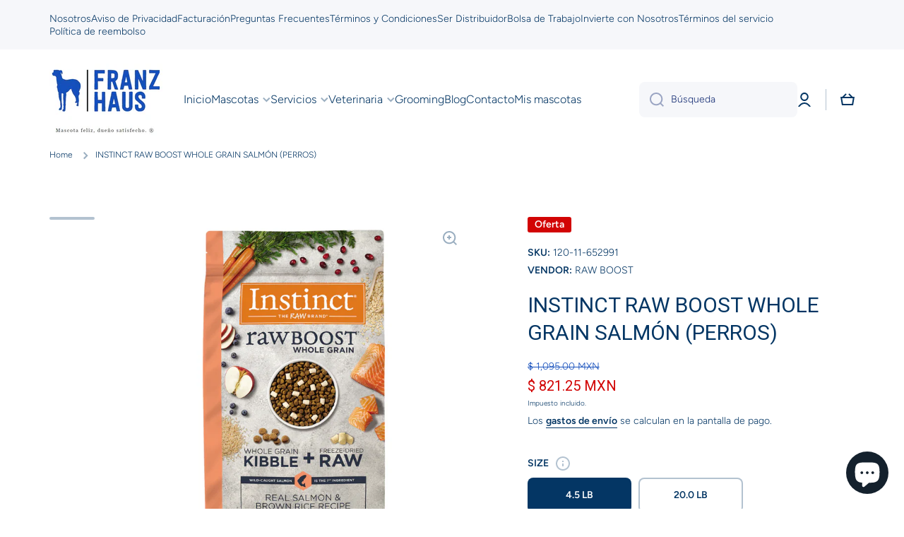

--- FILE ---
content_type: text/html; charset=utf-8
request_url: https://www.franzhausmx.com/products/instinct-raw-boost-de-salmon-para-perros
body_size: 56139
content:
<!doctype html>
<html class="no-js" lang="es" data-role="main">
  <head> 
        <script src='//www.franzhausmx.com/cdn/shop/t/3/assets/subscription-plan-selector-js.js?v=107938758641373201031680224410' defer='defer' ></script>
        <script id='sealoop_product' type='application/json'>
              {"id":8033359069475,"title":"INSTINCT RAW BOOST WHOLE GRAIN SALMÓN (PERROS)","handle":"instinct-raw-boost-de-salmon-para-perros","description":"\u003cdiv class=\"station-tabs-content is-active\" id=\"st-descripcion_0-1\" aria-labelledby=\"st-link-descripcion_0-1\" role=\"tabpanel\" aria-hidden=\"false\" data-mce-fragment=\"1\"\u003e\n\u003cdiv class=\"station-tabs-content-inner\" data-mce-fragment=\"1\"\u003e\n\u003cp data-mce-fragment=\"1\"\u003e\u003cb data-mce-fragment=\"1\"\u003eInstinct\u003cspan data-mce-fragment=\"1\"\u003e \u003c\/span\u003eRaw Boost\u003cspan data-mce-fragment=\"1\"\u003e \u003c\/span\u003e- Salmón con granos y arroz integral para Perros\u003cspan data-mce-fragment=\"1\"\u003e \u003c\/span\u003e\u003c\/b\u003e\u003cspan data-mce-fragment=\"1\"\u003ees un alimento premium para perros cuidadosamente equilibrado con c\u003cspan style=\"font-weight: 400;\" data-mce-style=\"font-weight: 400;\" data-mce-fragment=\"1\"\u003earne de salmón salvaje de río \u003c\/span\u003e\u003c\/span\u003e\u003cspan data-mce-fragment=\"1\"\u003emás bocados de pollo real totalmente naturales. \u003cstrong data-mce-fragment=\"1\"\u003eN\u003c\/strong\u003e\u003cstrong data-mce-fragment=\"1\"\u003eo contiene\u003c\/strong\u003e maíz, trigo, soya o subproductos ni conservadores y colores artificiales, además de niveles garantizados de probióticos, omegas naturales y antioxidantes. \u003c\/span\u003e\u003cb data-mce-fragment=\"1\"\u003eGuiados por nuestra creencia en los ingredientes puros y auténticos,\u003c\/b\u003e\u003cspan data-mce-fragment=\"1\"\u003e cada croqueta está recubierta con carne cruda liofilizada.\u003c\/span\u003e\u003c\/p\u003e\n\u003cp data-mce-fragment=\"1\"\u003e\u003cspan data-mce-fragment=\"1\"\u003eEl resultado es una dieta rica en proteínas animales que promueve la máxima digestibilidad, un pelaje y una piel saludables y la salud inmunológica.\u003c\/span\u003e\u003c\/p\u003e\n\u003cp data-mce-fragment=\"1\"\u003e\u003cspan data-mce-fragment=\"1\"\u003e\u003cbr data-mce-fragment=\"1\"\u003eTransforma la vida de tu mascota con un alimento premium para perros. Creemos que todas las mascotas merecen la mejor vida posible, y si nos preguntas, todo empieza con su alimentación. Al seleccionar el alimento adecuado garantizas su correcto crecimiento, desarrollo y salud.\u003c\/span\u003e\u003c\/p\u003e\n\u003cp data-mce-fragment=\"1\"\u003e\u003cstrong data-mce-fragment=\"1\"\u003eCaracterísticas:\u003c\/strong\u003e\u003c\/p\u003e\n\u003cul data-mce-fragment=\"1\"\u003e\n\u003cli data-mce-fragment=\"1\"\u003e\u003cspan data-mce-fragment=\"1\"\u003eCroquetas llenas de proteínas + trozos crudos\u003c\/span\u003e\u003c\/li\u003e\n\u003cli data-mce-fragment=\"1\"\u003e\u003cspan data-mce-fragment=\"1\"\u003eCon pollo sin jaulas como primer ingrediente, lleno de proteína animal para músculos fuertes y magros.\u003c\/span\u003e\u003c\/li\u003e\n\u003cli data-mce-fragment=\"1\"\u003e\u003cspan data-mce-fragment=\"1\"\u003eCarne cruda liofilizada: con bocados de carne de vacuno real, con proteínas mínimamente procesadas.\u003c\/span\u003e\u003c\/li\u003e\n\u003cli data-mce-fragment=\"1\"\u003e\u003cspan data-mce-fragment=\"1\"\u003eLos cereales integrales aportan fibras que ayudan a la salud digestiva\u003c\/span\u003e\u003c\/li\u003e\n\u003cli data-mce-fragment=\"1\"\u003e\u003cspan data-mce-fragment=\"1\"\u003eSin maíz, trigo, soya, papa, guisantes, lentejas, harina de subproductos, colorantes artificiales o conservadores.\u003c\/span\u003e\u003c\/li\u003e\n\u003cli\u003e\u003cspan\u003eProteina Cruda no menos de 25,50%\u003c\/span\u003e\u003c\/li\u003e\n\u003cli\u003e\u003cspan\u003eGrasa Cruda no menos de 15%\u003c\/span\u003e\u003c\/li\u003e\n\u003cli\u003e\u003cspan\u003eFibra Cruda no más de 5%\u003c\/span\u003e\u003c\/li\u003e\n\u003cli\u003e\u003cspan\u003eHumedad no mas de 9%\u003c\/span\u003e\u003c\/li\u003e\n\u003c\/ul\u003e\n\u003c\/div\u003e\n\u003c\/div\u003e","published_at":"2023-08-28T12:30:58-06:00","created_at":"2022-12-07T19:39:13-06:00","vendor":"RAW BOOST","type":"Alimento para perros","tags":["Alimento para perro","CARNE DE SALMON","comida de perro","Comida para perros","Instinct","perro","Perros"],"price":82125,"price_min":82125,"price_max":286875,"available":true,"price_varies":true,"compare_at_price":109500,"compare_at_price_min":109500,"compare_at_price_max":382500,"compare_at_price_varies":true,"variants":[{"id":46258097127715,"title":"4.5 LB","option1":"4.5 LB","option2":null,"option3":null,"sku":"120-11-652991","requires_shipping":true,"taxable":true,"featured_image":{"id":40022096806179,"product_id":8033359069475,"position":1,"created_at":"2022-12-07T19:39:13-06:00","updated_at":"2022-12-07T19:39:15-06:00","alt":null,"width":1000,"height":1000,"src":"\/\/www.franzhausmx.com\/cdn\/shop\/products\/salmon_rbkg_fop_4.webp?v=1670463555","variant_ids":[46258097127715,46258097160483]},"available":true,"name":"INSTINCT RAW BOOST WHOLE GRAIN SALMÓN (PERROS) - 4.5 LB","public_title":"4.5 LB","options":["4.5 LB"],"price":82125,"weight":2041,"compare_at_price":109500,"inventory_management":"shopify","barcode":"","featured_media":{"alt":null,"id":32349332209955,"position":1,"preview_image":{"aspect_ratio":1.0,"height":1000,"width":1000,"src":"\/\/www.franzhausmx.com\/cdn\/shop\/products\/salmon_rbkg_fop_4.webp?v=1670463555"}},"requires_selling_plan":false,"selling_plan_allocations":[{"price_adjustments":[{"position":1,"price":79661}],"price":79661,"compare_at_price":82125,"per_delivery_price":79661,"selling_plan_id":4284711203,"selling_plan_group_id":"2bdc866febb860fc73fc1dd0d5507b60e34be910"},{"price_adjustments":[{"position":1,"price":80483}],"price":80483,"compare_at_price":82125,"per_delivery_price":80483,"selling_plan_id":4284743971,"selling_plan_group_id":"2bdc866febb860fc73fc1dd0d5507b60e34be910"},{"price_adjustments":[{"position":1,"price":81304}],"price":81304,"compare_at_price":82125,"per_delivery_price":81304,"selling_plan_id":4284776739,"selling_plan_group_id":"2bdc866febb860fc73fc1dd0d5507b60e34be910"},{"price_adjustments":[{"position":1,"price":76376}],"price":76376,"compare_at_price":82125,"per_delivery_price":76376,"selling_plan_id":4367647011,"selling_plan_group_id":"2bdc866febb860fc73fc1dd0d5507b60e34be910"},{"price_adjustments":[{"position":1,"price":77198}],"price":77198,"compare_at_price":82125,"per_delivery_price":77198,"selling_plan_id":4367679779,"selling_plan_group_id":"2bdc866febb860fc73fc1dd0d5507b60e34be910"},{"price_adjustments":[{"position":1,"price":78019}],"price":78019,"compare_at_price":82125,"per_delivery_price":78019,"selling_plan_id":4367712547,"selling_plan_group_id":"2bdc866febb860fc73fc1dd0d5507b60e34be910"}]},{"id":46258097160483,"title":"20.0 LB","option1":"20.0 LB","option2":null,"option3":null,"sku":"120-11-652908","requires_shipping":true,"taxable":true,"featured_image":{"id":40022096806179,"product_id":8033359069475,"position":1,"created_at":"2022-12-07T19:39:13-06:00","updated_at":"2022-12-07T19:39:15-06:00","alt":null,"width":1000,"height":1000,"src":"\/\/www.franzhausmx.com\/cdn\/shop\/products\/salmon_rbkg_fop_4.webp?v=1670463555","variant_ids":[46258097127715,46258097160483]},"available":true,"name":"INSTINCT RAW BOOST WHOLE GRAIN SALMÓN (PERROS) - 20.0 LB","public_title":"20.0 LB","options":["20.0 LB"],"price":286875,"weight":9072,"compare_at_price":382500,"inventory_management":"shopify","barcode":"","featured_media":{"alt":null,"id":32349332209955,"position":1,"preview_image":{"aspect_ratio":1.0,"height":1000,"width":1000,"src":"\/\/www.franzhausmx.com\/cdn\/shop\/products\/salmon_rbkg_fop_4.webp?v=1670463555"}},"requires_selling_plan":false,"selling_plan_allocations":[{"price_adjustments":[{"position":1,"price":278269}],"price":278269,"compare_at_price":286875,"per_delivery_price":278269,"selling_plan_id":4284711203,"selling_plan_group_id":"2bdc866febb860fc73fc1dd0d5507b60e34be910"},{"price_adjustments":[{"position":1,"price":281138}],"price":281138,"compare_at_price":286875,"per_delivery_price":281138,"selling_plan_id":4284743971,"selling_plan_group_id":"2bdc866febb860fc73fc1dd0d5507b60e34be910"},{"price_adjustments":[{"position":1,"price":284006}],"price":284006,"compare_at_price":286875,"per_delivery_price":284006,"selling_plan_id":4284776739,"selling_plan_group_id":"2bdc866febb860fc73fc1dd0d5507b60e34be910"},{"price_adjustments":[{"position":1,"price":266794}],"price":266794,"compare_at_price":286875,"per_delivery_price":266794,"selling_plan_id":4367647011,"selling_plan_group_id":"2bdc866febb860fc73fc1dd0d5507b60e34be910"},{"price_adjustments":[{"position":1,"price":269663}],"price":269663,"compare_at_price":286875,"per_delivery_price":269663,"selling_plan_id":4367679779,"selling_plan_group_id":"2bdc866febb860fc73fc1dd0d5507b60e34be910"},{"price_adjustments":[{"position":1,"price":272531}],"price":272531,"compare_at_price":286875,"per_delivery_price":272531,"selling_plan_id":4367712547,"selling_plan_group_id":"2bdc866febb860fc73fc1dd0d5507b60e34be910"}]}],"images":["\/\/www.franzhausmx.com\/cdn\/shop\/products\/salmon_rbkg_fop_4.webp?v=1670463555","\/\/www.franzhausmx.com\/cdn\/shop\/products\/salmon_rbkg_bop_0.webp?v=1670463556","\/\/www.franzhausmx.com\/cdn\/shop\/products\/Info_Salmon-A.webp?v=1670463556","\/\/www.franzhausmx.com\/cdn\/shop\/products\/Info_1_06223eb0-e9d6-4962-91ca-c37d3bd5780a.webp?v=1670463557","\/\/www.franzhausmx.com\/cdn\/shop\/products\/Info_2_28138ac2-fef1-49a3-867f-24db780c4c81.webp?v=1670463557"],"featured_image":"\/\/www.franzhausmx.com\/cdn\/shop\/products\/salmon_rbkg_fop_4.webp?v=1670463555","options":["Size"],"media":[{"alt":null,"id":32349332209955,"position":1,"preview_image":{"aspect_ratio":1.0,"height":1000,"width":1000,"src":"\/\/www.franzhausmx.com\/cdn\/shop\/products\/salmon_rbkg_fop_4.webp?v=1670463555"},"aspect_ratio":1.0,"height":1000,"media_type":"image","src":"\/\/www.franzhausmx.com\/cdn\/shop\/products\/salmon_rbkg_fop_4.webp?v=1670463555","width":1000},{"alt":null,"id":32349332242723,"position":2,"preview_image":{"aspect_ratio":1.0,"height":1000,"width":1000,"src":"\/\/www.franzhausmx.com\/cdn\/shop\/products\/salmon_rbkg_bop_0.webp?v=1670463556"},"aspect_ratio":1.0,"height":1000,"media_type":"image","src":"\/\/www.franzhausmx.com\/cdn\/shop\/products\/salmon_rbkg_bop_0.webp?v=1670463556","width":1000},{"alt":null,"id":32349332275491,"position":3,"preview_image":{"aspect_ratio":1.0,"height":1000,"width":1000,"src":"\/\/www.franzhausmx.com\/cdn\/shop\/products\/Info_Salmon-A.webp?v=1670463556"},"aspect_ratio":1.0,"height":1000,"media_type":"image","src":"\/\/www.franzhausmx.com\/cdn\/shop\/products\/Info_Salmon-A.webp?v=1670463556","width":1000},{"alt":null,"id":32349332308259,"position":4,"preview_image":{"aspect_ratio":1.0,"height":1000,"width":1000,"src":"\/\/www.franzhausmx.com\/cdn\/shop\/products\/Info_1_06223eb0-e9d6-4962-91ca-c37d3bd5780a.webp?v=1670463557"},"aspect_ratio":1.0,"height":1000,"media_type":"image","src":"\/\/www.franzhausmx.com\/cdn\/shop\/products\/Info_1_06223eb0-e9d6-4962-91ca-c37d3bd5780a.webp?v=1670463557","width":1000},{"alt":null,"id":32349332341027,"position":5,"preview_image":{"aspect_ratio":1.0,"height":1000,"width":1000,"src":"\/\/www.franzhausmx.com\/cdn\/shop\/products\/Info_2_28138ac2-fef1-49a3-867f-24db780c4c81.webp?v=1670463557"},"aspect_ratio":1.0,"height":1000,"media_type":"image","src":"\/\/www.franzhausmx.com\/cdn\/shop\/products\/Info_2_28138ac2-fef1-49a3-867f-24db780c4c81.webp?v=1670463557","width":1000}],"requires_selling_plan":false,"selling_plan_groups":[{"id":"2bdc866febb860fc73fc1dd0d5507b60e34be910","name":"Franz Haus Easy Buy","options":[{"name":"Delivery every","position":1,"values":["1 Mes","2 Meses","3 Meses","1 Semana","2 Semanas","3 Semanas"]}],"selling_plans":[{"id":4284711203,"name":"1 Mes","description":"Suscríbete con tu tarjeta de crédito para recibir tu alimento a domicilio cada mes, con un descuento de 5% adicional.","options":[{"name":"Delivery every","position":1,"value":"1 Mes"}],"recurring_deliveries":true,"price_adjustments":[{"order_count":null,"position":1,"value_type":"percentage","value":3}],"checkout_charge":{"value_type":"percentage","value":100}},{"id":4284743971,"name":"2 Meses","description":"Suscríbete con tu tarjeta de crédito para recibir tu alimento a domicilio cada 2 meses, con un descuento de 3% adicional.","options":[{"name":"Delivery every","position":1,"value":"2 Meses"}],"recurring_deliveries":true,"price_adjustments":[{"order_count":null,"position":1,"value_type":"percentage","value":2}],"checkout_charge":{"value_type":"percentage","value":100}},{"id":4284776739,"name":"3 Meses","description":"Suscríbete con tu tarjeta de crédito para recibir tu alimento a domicilio cada mes, con un descuento de 2% adicional.","options":[{"name":"Delivery every","position":1,"value":"3 Meses"}],"recurring_deliveries":true,"price_adjustments":[{"order_count":null,"position":1,"value_type":"percentage","value":1}],"checkout_charge":{"value_type":"percentage","value":100}},{"id":4367647011,"name":"1 Semana","description":"Suscríbete con tu tarjeta de crédito para recibir tu alimento a domicilio cada semana, con un descuento de 7% adicional.","options":[{"name":"Delivery every","position":1,"value":"1 Semana"}],"recurring_deliveries":true,"price_adjustments":[{"order_count":null,"position":1,"value_type":"percentage","value":7}],"checkout_charge":{"value_type":"percentage","value":100}},{"id":4367679779,"name":"2 Semanas","description":"Suscríbete con tu tarjeta de crédito para recibir tu alimento a domicilio cada dos semanas, con un descuento de 6% adicional","options":[{"name":"Delivery every","position":1,"value":"2 Semanas"}],"recurring_deliveries":true,"price_adjustments":[{"order_count":null,"position":1,"value_type":"percentage","value":6}],"checkout_charge":{"value_type":"percentage","value":100}},{"id":4367712547,"name":"3 Semanas","description":"Suscríbete con tu tarjeta de crédito para recibir tu alimento a domicilio cada 3 semana, con un descuento de 5% adicional.","options":[{"name":"Delivery every","position":1,"value":"3 Semanas"}],"recurring_deliveries":true,"price_adjustments":[{"order_count":null,"position":1,"value_type":"percentage","value":5}],"checkout_charge":{"value_type":"percentage","value":100}}],"app_id":"auto-subscription"}],"content":"\u003cdiv class=\"station-tabs-content is-active\" id=\"st-descripcion_0-1\" aria-labelledby=\"st-link-descripcion_0-1\" role=\"tabpanel\" aria-hidden=\"false\" data-mce-fragment=\"1\"\u003e\n\u003cdiv class=\"station-tabs-content-inner\" data-mce-fragment=\"1\"\u003e\n\u003cp data-mce-fragment=\"1\"\u003e\u003cb data-mce-fragment=\"1\"\u003eInstinct\u003cspan data-mce-fragment=\"1\"\u003e \u003c\/span\u003eRaw Boost\u003cspan data-mce-fragment=\"1\"\u003e \u003c\/span\u003e- Salmón con granos y arroz integral para Perros\u003cspan data-mce-fragment=\"1\"\u003e \u003c\/span\u003e\u003c\/b\u003e\u003cspan data-mce-fragment=\"1\"\u003ees un alimento premium para perros cuidadosamente equilibrado con c\u003cspan style=\"font-weight: 400;\" data-mce-style=\"font-weight: 400;\" data-mce-fragment=\"1\"\u003earne de salmón salvaje de río \u003c\/span\u003e\u003c\/span\u003e\u003cspan data-mce-fragment=\"1\"\u003emás bocados de pollo real totalmente naturales. \u003cstrong data-mce-fragment=\"1\"\u003eN\u003c\/strong\u003e\u003cstrong data-mce-fragment=\"1\"\u003eo contiene\u003c\/strong\u003e maíz, trigo, soya o subproductos ni conservadores y colores artificiales, además de niveles garantizados de probióticos, omegas naturales y antioxidantes. \u003c\/span\u003e\u003cb data-mce-fragment=\"1\"\u003eGuiados por nuestra creencia en los ingredientes puros y auténticos,\u003c\/b\u003e\u003cspan data-mce-fragment=\"1\"\u003e cada croqueta está recubierta con carne cruda liofilizada.\u003c\/span\u003e\u003c\/p\u003e\n\u003cp data-mce-fragment=\"1\"\u003e\u003cspan data-mce-fragment=\"1\"\u003eEl resultado es una dieta rica en proteínas animales que promueve la máxima digestibilidad, un pelaje y una piel saludables y la salud inmunológica.\u003c\/span\u003e\u003c\/p\u003e\n\u003cp data-mce-fragment=\"1\"\u003e\u003cspan data-mce-fragment=\"1\"\u003e\u003cbr data-mce-fragment=\"1\"\u003eTransforma la vida de tu mascota con un alimento premium para perros. Creemos que todas las mascotas merecen la mejor vida posible, y si nos preguntas, todo empieza con su alimentación. Al seleccionar el alimento adecuado garantizas su correcto crecimiento, desarrollo y salud.\u003c\/span\u003e\u003c\/p\u003e\n\u003cp data-mce-fragment=\"1\"\u003e\u003cstrong data-mce-fragment=\"1\"\u003eCaracterísticas:\u003c\/strong\u003e\u003c\/p\u003e\n\u003cul data-mce-fragment=\"1\"\u003e\n\u003cli data-mce-fragment=\"1\"\u003e\u003cspan data-mce-fragment=\"1\"\u003eCroquetas llenas de proteínas + trozos crudos\u003c\/span\u003e\u003c\/li\u003e\n\u003cli data-mce-fragment=\"1\"\u003e\u003cspan data-mce-fragment=\"1\"\u003eCon pollo sin jaulas como primer ingrediente, lleno de proteína animal para músculos fuertes y magros.\u003c\/span\u003e\u003c\/li\u003e\n\u003cli data-mce-fragment=\"1\"\u003e\u003cspan data-mce-fragment=\"1\"\u003eCarne cruda liofilizada: con bocados de carne de vacuno real, con proteínas mínimamente procesadas.\u003c\/span\u003e\u003c\/li\u003e\n\u003cli data-mce-fragment=\"1\"\u003e\u003cspan data-mce-fragment=\"1\"\u003eLos cereales integrales aportan fibras que ayudan a la salud digestiva\u003c\/span\u003e\u003c\/li\u003e\n\u003cli data-mce-fragment=\"1\"\u003e\u003cspan data-mce-fragment=\"1\"\u003eSin maíz, trigo, soya, papa, guisantes, lentejas, harina de subproductos, colorantes artificiales o conservadores.\u003c\/span\u003e\u003c\/li\u003e\n\u003cli\u003e\u003cspan\u003eProteina Cruda no menos de 25,50%\u003c\/span\u003e\u003c\/li\u003e\n\u003cli\u003e\u003cspan\u003eGrasa Cruda no menos de 15%\u003c\/span\u003e\u003c\/li\u003e\n\u003cli\u003e\u003cspan\u003eFibra Cruda no más de 5%\u003c\/span\u003e\u003c\/li\u003e\n\u003cli\u003e\u003cspan\u003eHumedad no mas de 9%\u003c\/span\u003e\u003c\/li\u003e\n\u003c\/ul\u003e\n\u003c\/div\u003e\n\u003c\/div\u003e"}
        </script>
        <script id='sealoop_product_selected_or_first_variant' type='application/json'>
              46258097127715
        </script>
        <script id='sealoop_money_format' type='application/json'>
            "$ {{amount}}"
        </script>
    <meta charset="utf-8">
    <meta http-equiv="X-UA-Compatible" content="IE=edge">
    <meta name="viewport" content="width=device-width,initial-scale=1">
    <meta name="theme-color" content="">
    <link rel="canonical" href="https://www.franzhausmx.com/products/instinct-raw-boost-de-salmon-para-perros">
    <link rel="preconnect" href="https://cdn.shopify.com" crossorigin><link rel="icon" type="image/png" href="//www.franzhausmx.com/cdn/shop/files/logo_white_background_square_32x32.jpg?v=1675102939"><link rel="preconnect" href="https://fonts.shopifycdn.com" crossorigin><title>
      INSTINCT RAW BOOST WHOLE GRAIN SALMÓN (PERROS)
 &ndash; Franz Haus</title>

    
      <meta name="description" content="Instinct Raw Boost - Salmón con granos y arroz integral para Perros es un alimento premium para perros cuidadosamente equilibrado con carne de salmón salvaje de río más bocados de pollo real totalmente naturales. No contiene maíz, trigo, soya o subproductos ni conservadores y colores artificiales, además de niveles gar">
    

    

<meta property="og:site_name" content="Franz Haus">
<meta property="og:url" content="https://www.franzhausmx.com/products/instinct-raw-boost-de-salmon-para-perros">
<meta property="og:title" content="INSTINCT RAW BOOST WHOLE GRAIN SALMÓN (PERROS)">
<meta property="og:type" content="product">
<meta property="og:description" content="Instinct Raw Boost - Salmón con granos y arroz integral para Perros es un alimento premium para perros cuidadosamente equilibrado con carne de salmón salvaje de río más bocados de pollo real totalmente naturales. No contiene maíz, trigo, soya o subproductos ni conservadores y colores artificiales, además de niveles gar"><meta property="og:image" content="http://www.franzhausmx.com/cdn/shop/products/salmon_rbkg_fop_4.webp?v=1670463555">
  <meta property="og:image:secure_url" content="https://www.franzhausmx.com/cdn/shop/products/salmon_rbkg_fop_4.webp?v=1670463555">
  <meta property="og:image:width" content="1000">
  <meta property="og:image:height" content="1000"><meta property="og:price:amount" content="821.25">
  <meta property="og:price:currency" content="MXN"><meta name="twitter:card" content="summary_large_image">
<meta name="twitter:title" content="INSTINCT RAW BOOST WHOLE GRAIN SALMÓN (PERROS)">
<meta name="twitter:description" content="Instinct Raw Boost - Salmón con granos y arroz integral para Perros es un alimento premium para perros cuidadosamente equilibrado con carne de salmón salvaje de río más bocados de pollo real totalmente naturales. No contiene maíz, trigo, soya o subproductos ni conservadores y colores artificiales, además de niveles gar">
    
    <script src="//www.franzhausmx.com/cdn/shop/t/3/assets/global.js?v=24128454263307254171667836701" defer="defer"></script>
    
    <script>window.performance && window.performance.mark && window.performance.mark('shopify.content_for_header.start');</script><meta name="google-site-verification" content="I6CfTjENkBpIo8UkOcFeqnyJ12Gy22QLUDNhqAoG62Y">
<meta name="google-site-verification" content="vSv9M9LTeKwMkno3UDhh_WmLgu7NA1-cHiGaKFfFUVE">
<meta id="shopify-digital-wallet" name="shopify-digital-wallet" content="/67167224099/digital_wallets/dialog">
<meta name="shopify-checkout-api-token" content="4ced1ebf2f0188cea01150de05c8ad77">
<meta id="in-context-paypal-metadata" data-shop-id="67167224099" data-venmo-supported="false" data-environment="production" data-locale="es_ES" data-paypal-v4="true" data-currency="MXN">
<link rel="alternate" type="application/json+oembed" href="https://www.franzhausmx.com/products/instinct-raw-boost-de-salmon-para-perros.oembed">
<script async="async" src="/checkouts/internal/preloads.js?locale=es-MX"></script>
<link rel="preconnect" href="https://shop.app" crossorigin="anonymous">
<script async="async" src="https://shop.app/checkouts/internal/preloads.js?locale=es-MX&shop_id=67167224099" crossorigin="anonymous"></script>
<script id="apple-pay-shop-capabilities" type="application/json">{"shopId":67167224099,"countryCode":"MX","currencyCode":"MXN","merchantCapabilities":["supports3DS"],"merchantId":"gid:\/\/shopify\/Shop\/67167224099","merchantName":"Franz Haus","requiredBillingContactFields":["postalAddress","email","phone"],"requiredShippingContactFields":["postalAddress","email","phone"],"shippingType":"shipping","supportedNetworks":["visa","masterCard"],"total":{"type":"pending","label":"Franz Haus","amount":"1.00"},"shopifyPaymentsEnabled":true,"supportsSubscriptions":true}</script>
<script id="shopify-features" type="application/json">{"accessToken":"4ced1ebf2f0188cea01150de05c8ad77","betas":["rich-media-storefront-analytics"],"domain":"www.franzhausmx.com","predictiveSearch":true,"shopId":67167224099,"locale":"es"}</script>
<script>var Shopify = Shopify || {};
Shopify.shop = "franz-haus.myshopify.com";
Shopify.locale = "es";
Shopify.currency = {"active":"MXN","rate":"1.0"};
Shopify.country = "MX";
Shopify.theme = {"name":"Minion","id":137013788963,"schema_name":"Minion","schema_version":"1.4.4","theme_store_id":1571,"role":"main"};
Shopify.theme.handle = "null";
Shopify.theme.style = {"id":null,"handle":null};
Shopify.cdnHost = "www.franzhausmx.com/cdn";
Shopify.routes = Shopify.routes || {};
Shopify.routes.root = "/";</script>
<script type="module">!function(o){(o.Shopify=o.Shopify||{}).modules=!0}(window);</script>
<script>!function(o){function n(){var o=[];function n(){o.push(Array.prototype.slice.apply(arguments))}return n.q=o,n}var t=o.Shopify=o.Shopify||{};t.loadFeatures=n(),t.autoloadFeatures=n()}(window);</script>
<script>
  window.ShopifyPay = window.ShopifyPay || {};
  window.ShopifyPay.apiHost = "shop.app\/pay";
  window.ShopifyPay.redirectState = null;
</script>
<script id="shop-js-analytics" type="application/json">{"pageType":"product"}</script>
<script defer="defer" async type="module" src="//www.franzhausmx.com/cdn/shopifycloud/shop-js/modules/v2/client.init-shop-cart-sync_-aut3ZVe.es.esm.js"></script>
<script defer="defer" async type="module" src="//www.franzhausmx.com/cdn/shopifycloud/shop-js/modules/v2/chunk.common_jR-HGkUL.esm.js"></script>
<script type="module">
  await import("//www.franzhausmx.com/cdn/shopifycloud/shop-js/modules/v2/client.init-shop-cart-sync_-aut3ZVe.es.esm.js");
await import("//www.franzhausmx.com/cdn/shopifycloud/shop-js/modules/v2/chunk.common_jR-HGkUL.esm.js");

  window.Shopify.SignInWithShop?.initShopCartSync?.({"fedCMEnabled":true,"windoidEnabled":true});

</script>
<script>
  window.Shopify = window.Shopify || {};
  if (!window.Shopify.featureAssets) window.Shopify.featureAssets = {};
  window.Shopify.featureAssets['shop-js'] = {"shop-cart-sync":["modules/v2/client.shop-cart-sync_BAYdngfT.es.esm.js","modules/v2/chunk.common_jR-HGkUL.esm.js"],"init-fed-cm":["modules/v2/client.init-fed-cm_C1KIrACA.es.esm.js","modules/v2/chunk.common_jR-HGkUL.esm.js"],"shop-button":["modules/v2/client.shop-button_nPJqyawu.es.esm.js","modules/v2/chunk.common_jR-HGkUL.esm.js"],"init-windoid":["modules/v2/client.init-windoid_BBN3UDv3.es.esm.js","modules/v2/chunk.common_jR-HGkUL.esm.js"],"shop-cash-offers":["modules/v2/client.shop-cash-offers_DHr6BHOX.es.esm.js","modules/v2/chunk.common_jR-HGkUL.esm.js","modules/v2/chunk.modal_K_-4b6jm.esm.js"],"shop-toast-manager":["modules/v2/client.shop-toast-manager_DsmMrndK.es.esm.js","modules/v2/chunk.common_jR-HGkUL.esm.js"],"init-shop-email-lookup-coordinator":["modules/v2/client.init-shop-email-lookup-coordinator_CqHiorcR.es.esm.js","modules/v2/chunk.common_jR-HGkUL.esm.js"],"pay-button":["modules/v2/client.pay-button_CyYMAtLe.es.esm.js","modules/v2/chunk.common_jR-HGkUL.esm.js"],"avatar":["modules/v2/client.avatar_BTnouDA3.es.esm.js"],"init-shop-cart-sync":["modules/v2/client.init-shop-cart-sync_-aut3ZVe.es.esm.js","modules/v2/chunk.common_jR-HGkUL.esm.js"],"shop-login-button":["modules/v2/client.shop-login-button_CkV-3QmP.es.esm.js","modules/v2/chunk.common_jR-HGkUL.esm.js","modules/v2/chunk.modal_K_-4b6jm.esm.js"],"init-customer-accounts-sign-up":["modules/v2/client.init-customer-accounts-sign-up_OVpxiKuf.es.esm.js","modules/v2/client.shop-login-button_CkV-3QmP.es.esm.js","modules/v2/chunk.common_jR-HGkUL.esm.js","modules/v2/chunk.modal_K_-4b6jm.esm.js"],"init-shop-for-new-customer-accounts":["modules/v2/client.init-shop-for-new-customer-accounts_B3-6tUHj.es.esm.js","modules/v2/client.shop-login-button_CkV-3QmP.es.esm.js","modules/v2/chunk.common_jR-HGkUL.esm.js","modules/v2/chunk.modal_K_-4b6jm.esm.js"],"init-customer-accounts":["modules/v2/client.init-customer-accounts_DAvreLqn.es.esm.js","modules/v2/client.shop-login-button_CkV-3QmP.es.esm.js","modules/v2/chunk.common_jR-HGkUL.esm.js","modules/v2/chunk.modal_K_-4b6jm.esm.js"],"shop-follow-button":["modules/v2/client.shop-follow-button_D-yP9CCa.es.esm.js","modules/v2/chunk.common_jR-HGkUL.esm.js","modules/v2/chunk.modal_K_-4b6jm.esm.js"],"lead-capture":["modules/v2/client.lead-capture_cgi9rykO.es.esm.js","modules/v2/chunk.common_jR-HGkUL.esm.js","modules/v2/chunk.modal_K_-4b6jm.esm.js"],"checkout-modal":["modules/v2/client.checkout-modal_CNOx8cMi.es.esm.js","modules/v2/chunk.common_jR-HGkUL.esm.js","modules/v2/chunk.modal_K_-4b6jm.esm.js"],"shop-login":["modules/v2/client.shop-login_B0Pz78O1.es.esm.js","modules/v2/chunk.common_jR-HGkUL.esm.js","modules/v2/chunk.modal_K_-4b6jm.esm.js"],"payment-terms":["modules/v2/client.payment-terms_DHTqhmPP.es.esm.js","modules/v2/chunk.common_jR-HGkUL.esm.js","modules/v2/chunk.modal_K_-4b6jm.esm.js"]};
</script>
<script>(function() {
  var isLoaded = false;
  function asyncLoad() {
    if (isLoaded) return;
    isLoaded = true;
    var urls = ["\/\/cdn.shopify.com\/proxy\/160b501574eec941177c1d074de8dbd8b44b7ac9e2c140fc9d581f7764900134\/forms-akamai.smsbump.com\/774636\/form_290679.js?ver=1749571146\u0026shop=franz-haus.myshopify.com\u0026sp-cache-control=cHVibGljLCBtYXgtYWdlPTkwMA"];
    for (var i = 0; i < urls.length; i++) {
      var s = document.createElement('script');
      s.type = 'text/javascript';
      s.async = true;
      s.src = urls[i];
      var x = document.getElementsByTagName('script')[0];
      x.parentNode.insertBefore(s, x);
    }
  };
  if(window.attachEvent) {
    window.attachEvent('onload', asyncLoad);
  } else {
    window.addEventListener('load', asyncLoad, false);
  }
})();</script>
<script id="__st">var __st={"a":67167224099,"offset":-21600,"reqid":"387a6911-5613-4a76-992e-54f81d423128-1768998886","pageurl":"www.franzhausmx.com\/products\/instinct-raw-boost-de-salmon-para-perros","u":"14af667150f1","p":"product","rtyp":"product","rid":8033359069475};</script>
<script>window.ShopifyPaypalV4VisibilityTracking = true;</script>
<script id="captcha-bootstrap">!function(){'use strict';const t='contact',e='account',n='new_comment',o=[[t,t],['blogs',n],['comments',n],[t,'customer']],c=[[e,'customer_login'],[e,'guest_login'],[e,'recover_customer_password'],[e,'create_customer']],r=t=>t.map((([t,e])=>`form[action*='/${t}']:not([data-nocaptcha='true']) input[name='form_type'][value='${e}']`)).join(','),a=t=>()=>t?[...document.querySelectorAll(t)].map((t=>t.form)):[];function s(){const t=[...o],e=r(t);return a(e)}const i='password',u='form_key',d=['recaptcha-v3-token','g-recaptcha-response','h-captcha-response',i],f=()=>{try{return window.sessionStorage}catch{return}},m='__shopify_v',_=t=>t.elements[u];function p(t,e,n=!1){try{const o=window.sessionStorage,c=JSON.parse(o.getItem(e)),{data:r}=function(t){const{data:e,action:n}=t;return t[m]||n?{data:e,action:n}:{data:t,action:n}}(c);for(const[e,n]of Object.entries(r))t.elements[e]&&(t.elements[e].value=n);n&&o.removeItem(e)}catch(o){console.error('form repopulation failed',{error:o})}}const l='form_type',E='cptcha';function T(t){t.dataset[E]=!0}const w=window,h=w.document,L='Shopify',v='ce_forms',y='captcha';let A=!1;((t,e)=>{const n=(g='f06e6c50-85a8-45c8-87d0-21a2b65856fe',I='https://cdn.shopify.com/shopifycloud/storefront-forms-hcaptcha/ce_storefront_forms_captcha_hcaptcha.v1.5.2.iife.js',D={infoText:'Protegido por hCaptcha',privacyText:'Privacidad',termsText:'Términos'},(t,e,n)=>{const o=w[L][v],c=o.bindForm;if(c)return c(t,g,e,D).then(n);var r;o.q.push([[t,g,e,D],n]),r=I,A||(h.body.append(Object.assign(h.createElement('script'),{id:'captcha-provider',async:!0,src:r})),A=!0)});var g,I,D;w[L]=w[L]||{},w[L][v]=w[L][v]||{},w[L][v].q=[],w[L][y]=w[L][y]||{},w[L][y].protect=function(t,e){n(t,void 0,e),T(t)},Object.freeze(w[L][y]),function(t,e,n,w,h,L){const[v,y,A,g]=function(t,e,n){const i=e?o:[],u=t?c:[],d=[...i,...u],f=r(d),m=r(i),_=r(d.filter((([t,e])=>n.includes(e))));return[a(f),a(m),a(_),s()]}(w,h,L),I=t=>{const e=t.target;return e instanceof HTMLFormElement?e:e&&e.form},D=t=>v().includes(t);t.addEventListener('submit',(t=>{const e=I(t);if(!e)return;const n=D(e)&&!e.dataset.hcaptchaBound&&!e.dataset.recaptchaBound,o=_(e),c=g().includes(e)&&(!o||!o.value);(n||c)&&t.preventDefault(),c&&!n&&(function(t){try{if(!f())return;!function(t){const e=f();if(!e)return;const n=_(t);if(!n)return;const o=n.value;o&&e.removeItem(o)}(t);const e=Array.from(Array(32),(()=>Math.random().toString(36)[2])).join('');!function(t,e){_(t)||t.append(Object.assign(document.createElement('input'),{type:'hidden',name:u})),t.elements[u].value=e}(t,e),function(t,e){const n=f();if(!n)return;const o=[...t.querySelectorAll(`input[type='${i}']`)].map((({name:t})=>t)),c=[...d,...o],r={};for(const[a,s]of new FormData(t).entries())c.includes(a)||(r[a]=s);n.setItem(e,JSON.stringify({[m]:1,action:t.action,data:r}))}(t,e)}catch(e){console.error('failed to persist form',e)}}(e),e.submit())}));const S=(t,e)=>{t&&!t.dataset[E]&&(n(t,e.some((e=>e===t))),T(t))};for(const o of['focusin','change'])t.addEventListener(o,(t=>{const e=I(t);D(e)&&S(e,y())}));const B=e.get('form_key'),M=e.get(l),P=B&&M;t.addEventListener('DOMContentLoaded',(()=>{const t=y();if(P)for(const e of t)e.elements[l].value===M&&p(e,B);[...new Set([...A(),...v().filter((t=>'true'===t.dataset.shopifyCaptcha))])].forEach((e=>S(e,t)))}))}(h,new URLSearchParams(w.location.search),n,t,e,['guest_login'])})(!0,!0)}();</script>
<script integrity="sha256-4kQ18oKyAcykRKYeNunJcIwy7WH5gtpwJnB7kiuLZ1E=" data-source-attribution="shopify.loadfeatures" defer="defer" src="//www.franzhausmx.com/cdn/shopifycloud/storefront/assets/storefront/load_feature-a0a9edcb.js" crossorigin="anonymous"></script>
<script crossorigin="anonymous" defer="defer" src="//www.franzhausmx.com/cdn/shopifycloud/storefront/assets/shopify_pay/storefront-65b4c6d7.js?v=20250812"></script>
<script data-source-attribution="shopify.dynamic_checkout.dynamic.init">var Shopify=Shopify||{};Shopify.PaymentButton=Shopify.PaymentButton||{isStorefrontPortableWallets:!0,init:function(){window.Shopify.PaymentButton.init=function(){};var t=document.createElement("script");t.src="https://www.franzhausmx.com/cdn/shopifycloud/portable-wallets/latest/portable-wallets.es.js",t.type="module",document.head.appendChild(t)}};
</script>
<script data-source-attribution="shopify.dynamic_checkout.buyer_consent">
  function portableWalletsHideBuyerConsent(e){var t=document.getElementById("shopify-buyer-consent"),n=document.getElementById("shopify-subscription-policy-button");t&&n&&(t.classList.add("hidden"),t.setAttribute("aria-hidden","true"),n.removeEventListener("click",e))}function portableWalletsShowBuyerConsent(e){var t=document.getElementById("shopify-buyer-consent"),n=document.getElementById("shopify-subscription-policy-button");t&&n&&(t.classList.remove("hidden"),t.removeAttribute("aria-hidden"),n.addEventListener("click",e))}window.Shopify?.PaymentButton&&(window.Shopify.PaymentButton.hideBuyerConsent=portableWalletsHideBuyerConsent,window.Shopify.PaymentButton.showBuyerConsent=portableWalletsShowBuyerConsent);
</script>
<script data-source-attribution="shopify.dynamic_checkout.cart.bootstrap">document.addEventListener("DOMContentLoaded",(function(){function t(){return document.querySelector("shopify-accelerated-checkout-cart, shopify-accelerated-checkout")}if(t())Shopify.PaymentButton.init();else{new MutationObserver((function(e,n){t()&&(Shopify.PaymentButton.init(),n.disconnect())})).observe(document.body,{childList:!0,subtree:!0})}}));
</script>
<link id="shopify-accelerated-checkout-styles" rel="stylesheet" media="screen" href="https://www.franzhausmx.com/cdn/shopifycloud/portable-wallets/latest/accelerated-checkout-backwards-compat.css" crossorigin="anonymous">
<style id="shopify-accelerated-checkout-cart">
        #shopify-buyer-consent {
  margin-top: 1em;
  display: inline-block;
  width: 100%;
}

#shopify-buyer-consent.hidden {
  display: none;
}

#shopify-subscription-policy-button {
  background: none;
  border: none;
  padding: 0;
  text-decoration: underline;
  font-size: inherit;
  cursor: pointer;
}

#shopify-subscription-policy-button::before {
  box-shadow: none;
}

      </style>
<script id="sections-script" data-sections="main-product,footer" defer="defer" src="//www.franzhausmx.com/cdn/shop/t/3/compiled_assets/scripts.js?v=1088"></script>
<script>window.performance && window.performance.mark && window.performance.mark('shopify.content_for_header.end');</script>

    
    <style data-shopify>    
      @font-face {
  font-family: Figtree;
  font-weight: 300;
  font-style: normal;
  font-display: swap;
  src: url("//www.franzhausmx.com/cdn/fonts/figtree/figtree_n3.e4cc0323f8b9feb279bf6ced9d868d88ce80289f.woff2") format("woff2"),
       url("//www.franzhausmx.com/cdn/fonts/figtree/figtree_n3.db79ac3fb83d054d99bd79fccf8e8782b5cf449e.woff") format("woff");
}

@font-face {
  font-family: Figtree;
  font-weight: 600;
  font-style: normal;
  font-display: swap;
  src: url("//www.franzhausmx.com/cdn/fonts/figtree/figtree_n6.9d1ea52bb49a0a86cfd1b0383d00f83d3fcc14de.woff2") format("woff2"),
       url("//www.franzhausmx.com/cdn/fonts/figtree/figtree_n6.f0fcdea525a0e47b2ae4ab645832a8e8a96d31d3.woff") format("woff");
}

@font-face {
  font-family: Figtree;
  font-weight: 300;
  font-style: italic;
  font-display: swap;
  src: url("//www.franzhausmx.com/cdn/fonts/figtree/figtree_i3.914abbe7a583759f0a18bf02652c9ee1f4bb1c6d.woff2") format("woff2"),
       url("//www.franzhausmx.com/cdn/fonts/figtree/figtree_i3.3d7354f07ddb3c61082efcb69896c65d6c00d9fa.woff") format("woff");
}

      @font-face {
  font-family: Figtree;
  font-weight: 600;
  font-style: italic;
  font-display: swap;
  src: url("//www.franzhausmx.com/cdn/fonts/figtree/figtree_i6.702baae75738b446cfbed6ac0d60cab7b21e61ba.woff2") format("woff2"),
       url("//www.franzhausmx.com/cdn/fonts/figtree/figtree_i6.6b8dc40d16c9905d29525156e284509f871ce8f9.woff") format("woff");
}

      
    
      :root {
    	--duration-short: .2s;
        --duration-medium: .3s;
    	--duration-large: .5s;
    	--animation-bezier: ease;
    	--zoom-animation-bezier: cubic-bezier(.15,.75,.5,1);
    
        --animation-type: cubic-bezier(0, 0, 0.3, 1);
        --animation-time: .5s;

        --product-thumbnail_move-up: 0.35s;
        --product-thumbnail_move-up_type: linear;
        --product-thumbnail-button_opacity_hover: 0.15s;
        --product-thumbnail-button_opacity_over: 0.3s;
        --product-thumbnail-button_opacity_type: linear;
        --product-thumbnail-button_move: 0.35s;
        --product-thumbnail-button_move_type: linear;

        --font-heading-family: "system_ui", -apple-system, 'Segoe UI', Roboto, 'Helvetica Neue', 'Noto Sans', 'Liberation Sans', Arial, sans-serif, 'Apple Color Emoji', 'Segoe UI Emoji', 'Segoe UI Symbol', 'Noto Color Emoji';
        --font-heading-style: normal;
        --font-heading-weight: 400;
    
        --font-body-family: Figtree, sans-serif;
        --font-body-style: normal;
        --font-body-weight: 300;
    	--font-body-bold-weight: 600;
    	--font-button-weight: 600;
    
    	--font-heading-scale: 1.0;
        --font-body-scale: 1.0;
    
        --font-body-size: calc(16px * var(--font-body-scale));
        --font-body-line-height: 130%;
        --font-body2-size: calc(14px * var(--font-body-scale));
        --font-body2-line-height: 130%;
        --font-body3-size: calc(12px * var(--font-body-scale));
        --font-body3-line-height: 130%;
        --font-body4-size: calc(10px * var(--font-body-scale));
        --font-body4-line-height: 130%;

        --color-body-background: #ffffff;
        --color-secondary-background: #f6f7fa;
      	--color-section-background: var(--color-secondary-background);--color-simple-dropdown: #ffffff;
    	--color-vertical-menu-dropdown: #ffffff;

        --color-base:#043664;
    	--color-base-rgb: 4, 54, 100;
        --color-accent:#4b83eb;
        --color-subheading: var(--color-accent);
        --color-text-link:#bc8215;

        --color-price: #154fbc;
        --color-old-price: #d20404;
        --color-lines-borders: rgba(4, 54, 100, 0.3);
        --color-input-background: #f6f7fa;
        --color-input-text: #142c73;
        --color-input-background-active: var(--color-body-background);
        --opacity-icons: 0.4;

    	--mobile-focus-color: rgba(4, 54, 100, 0.04);

    	--shadow: 0px 4px 20px rgba(22, 19, 69, 0.13);--auto-text-color-button-light:#ffffff;
    	--auto-text-color-button-dark:var(--color-base);
    	--auto-input-color-active-border-light: rgba(255,255,255,0.3);
    	--auto-input-color-active-border-dark:rgba(var(--color-base-rgb),0.3);--auto-text-color-input-light:#ffffff;
    	--auto-text-color-input-dark:var(--color-input-text);--auto-text-color-accent: 
var(--color-base)
;--auto-text-color--with-base-color: #ffffff;--radius: 8px;
    	--radius-input: 8px;
    	--radius-button: 8px;
    	--radius-badge:3px;
    	--radius-checkbox:4px;

        --color-badge-1:#d20404;--color-badge-1-text: var(--auto-text-color-button-light);--color-badge-2:#ef6c00;--color-badge-2-text: var(--auto-text-color-button-light);--color-badge-3:#142c73;--color-badge-3-text: var(--auto-text-color-button-light);--color-free-delivery-bar: #99D5CF;
      
    	--color-error: #d20404;
    
        --form_field-height: 50px;

        --page-width: 1100px;
        --page-padding: 20px;

        --sections-top-spacing: 100px;
    	--sections-top-spacing-mobile: 80px;
		--sections-top-spacing--medium: 80px;
    	--sections-top-spacing--medium-mobile: 60px;
		--sections-top-spacing--small: 40px;
    	--sections-top-spacing--small-mobile: 40px;

        --padding1: 10px;
        --padding2: 20px;
        --padding3: 30px;
        --padding4: 40px;
    	--padding5: 60px;
      }

      *,
      *::before,
      *::after {
      	box-sizing: border-box;
      }
      html {
        box-sizing: border-box;
        height: 100%;
     	-webkit-tap-highlight-color: transparent;
    	scroll-behavior: smooth;
      }
      body {
        display: grid;
        grid-template-rows: auto auto 1fr auto;
        grid-template-columns: 100%;
        min-height: 100%;
        margin: 0;
        font-size: var(--font-body-size);
        line-height: var(--font-body-line-height);
        color: var(--color-base);
    	background: var(--color-body-background);
        font-family: var(--font-body-family);
        font-style: var(--font-body-style);
        font-weight: var(--font-body-weight);
        -webkit-text-size-adjust: none;
    	text-size-adjust: none;
    	overflow-x: hidden;
      }.btn{
        --background: var(--color-accent);--color: var(--auto-text-color-button-dark);
    	--fill: var(--auto-text-color-button-dark);}.btn--secondary{
        --background: var(--color-base);--color: var(--auto-text-color-button-light);
    	--fill: var(--auto-text-color-button-light);}
    
    .visually-hidden {
      position: absolute!important;
      overflow: hidden;
      margin: -1px;
      border: 0;
      clip: rect(0 0 0 0);
      word-wrap: normal!important;
    }
    .visually-hidden:not(:focus),
    .visually-hidden:not(:focus-visible){
      width: 1px;
      height: 1px;
      padding: 0;
    }
    .announcement-bar{
      opacity:0;
    }
    .popup-modal{
      display: none;
    }.js #MainContent{
      opacity:0;
      transition: opacity 1s var(--animation-bezier);
    }
    .js.dom-loaded #MainContent{
      opacity:1;
    }.js img.image-show--fadein{
      opacity:0;
      transition: opacity 1s var(--animation-bezier);
    }
    .js img.image-show--fadein.image-loaded{
      opacity: 1;
    }.product__information b,
    .variants-label,
    table thead th,
    h1,h2,h3,h4,h5,h6,.h1,.h2,.h3,.h4,.h5,.h6{
      text-transform: uppercase;
    }
    .cart-item__heading{
      text-transform: none;
    }</style>

    <link href="//www.franzhausmx.com/cdn/shop/t/3/assets/base.css?v=133040866220987134501666979589" rel="stylesheet" type="text/css" media="all" />
<link rel="preload" as="font" href="//www.franzhausmx.com/cdn/fonts/figtree/figtree_n3.e4cc0323f8b9feb279bf6ced9d868d88ce80289f.woff2" type="font/woff2" crossorigin><link rel="stylesheet" href="//www.franzhausmx.com/cdn/shop/t/3/assets/component-predictive-search.css?v=132688594930486358221666979583" media="print" onload="this.media='all'"><script>
      document.documentElement.className = document.documentElement.className.replace('no-js', 'js');
      if (Shopify.designMode) {
        document.documentElement.classList.add('shopify-design-mode');
      }
      document.addEventListener("DOMContentLoaded", function(event) {
        document.documentElement.classList.add('dom-loaded');
      });
    </script>
  <!-- BEGIN app block: shopify://apps/rekaching-subscriptions/blocks/sub_account/a6cb4897-b17f-41d9-9edd-72a875ee060f --><!-- <a href="/a/auto-subproxy/subscriptionList/">Subscriptions</a>

 --><!-- END app block --><script src="https://cdn.shopify.com/extensions/e8878072-2f6b-4e89-8082-94b04320908d/inbox-1254/assets/inbox-chat-loader.js" type="text/javascript" defer="defer"></script>
<link href="https://cdn.shopify.com/extensions/05161f07-6d63-4f45-a975-2ac24e603662/rekaching-subscriptions-15/assets/sub_css.css" rel="stylesheet" type="text/css" media="all">
<link href="https://monorail-edge.shopifysvc.com" rel="dns-prefetch">
<script>(function(){if ("sendBeacon" in navigator && "performance" in window) {try {var session_token_from_headers = performance.getEntriesByType('navigation')[0].serverTiming.find(x => x.name == '_s').description;} catch {var session_token_from_headers = undefined;}var session_cookie_matches = document.cookie.match(/_shopify_s=([^;]*)/);var session_token_from_cookie = session_cookie_matches && session_cookie_matches.length === 2 ? session_cookie_matches[1] : "";var session_token = session_token_from_headers || session_token_from_cookie || "";function handle_abandonment_event(e) {var entries = performance.getEntries().filter(function(entry) {return /monorail-edge.shopifysvc.com/.test(entry.name);});if (!window.abandonment_tracked && entries.length === 0) {window.abandonment_tracked = true;var currentMs = Date.now();var navigation_start = performance.timing.navigationStart;var payload = {shop_id: 67167224099,url: window.location.href,navigation_start,duration: currentMs - navigation_start,session_token,page_type: "product"};window.navigator.sendBeacon("https://monorail-edge.shopifysvc.com/v1/produce", JSON.stringify({schema_id: "online_store_buyer_site_abandonment/1.1",payload: payload,metadata: {event_created_at_ms: currentMs,event_sent_at_ms: currentMs}}));}}window.addEventListener('pagehide', handle_abandonment_event);}}());</script>
<script id="web-pixels-manager-setup">(function e(e,d,r,n,o){if(void 0===o&&(o={}),!Boolean(null===(a=null===(i=window.Shopify)||void 0===i?void 0:i.analytics)||void 0===a?void 0:a.replayQueue)){var i,a;window.Shopify=window.Shopify||{};var t=window.Shopify;t.analytics=t.analytics||{};var s=t.analytics;s.replayQueue=[],s.publish=function(e,d,r){return s.replayQueue.push([e,d,r]),!0};try{self.performance.mark("wpm:start")}catch(e){}var l=function(){var e={modern:/Edge?\/(1{2}[4-9]|1[2-9]\d|[2-9]\d{2}|\d{4,})\.\d+(\.\d+|)|Firefox\/(1{2}[4-9]|1[2-9]\d|[2-9]\d{2}|\d{4,})\.\d+(\.\d+|)|Chrom(ium|e)\/(9{2}|\d{3,})\.\d+(\.\d+|)|(Maci|X1{2}).+ Version\/(15\.\d+|(1[6-9]|[2-9]\d|\d{3,})\.\d+)([,.]\d+|)( \(\w+\)|)( Mobile\/\w+|) Safari\/|Chrome.+OPR\/(9{2}|\d{3,})\.\d+\.\d+|(CPU[ +]OS|iPhone[ +]OS|CPU[ +]iPhone|CPU IPhone OS|CPU iPad OS)[ +]+(15[._]\d+|(1[6-9]|[2-9]\d|\d{3,})[._]\d+)([._]\d+|)|Android:?[ /-](13[3-9]|1[4-9]\d|[2-9]\d{2}|\d{4,})(\.\d+|)(\.\d+|)|Android.+Firefox\/(13[5-9]|1[4-9]\d|[2-9]\d{2}|\d{4,})\.\d+(\.\d+|)|Android.+Chrom(ium|e)\/(13[3-9]|1[4-9]\d|[2-9]\d{2}|\d{4,})\.\d+(\.\d+|)|SamsungBrowser\/([2-9]\d|\d{3,})\.\d+/,legacy:/Edge?\/(1[6-9]|[2-9]\d|\d{3,})\.\d+(\.\d+|)|Firefox\/(5[4-9]|[6-9]\d|\d{3,})\.\d+(\.\d+|)|Chrom(ium|e)\/(5[1-9]|[6-9]\d|\d{3,})\.\d+(\.\d+|)([\d.]+$|.*Safari\/(?![\d.]+ Edge\/[\d.]+$))|(Maci|X1{2}).+ Version\/(10\.\d+|(1[1-9]|[2-9]\d|\d{3,})\.\d+)([,.]\d+|)( \(\w+\)|)( Mobile\/\w+|) Safari\/|Chrome.+OPR\/(3[89]|[4-9]\d|\d{3,})\.\d+\.\d+|(CPU[ +]OS|iPhone[ +]OS|CPU[ +]iPhone|CPU IPhone OS|CPU iPad OS)[ +]+(10[._]\d+|(1[1-9]|[2-9]\d|\d{3,})[._]\d+)([._]\d+|)|Android:?[ /-](13[3-9]|1[4-9]\d|[2-9]\d{2}|\d{4,})(\.\d+|)(\.\d+|)|Mobile Safari.+OPR\/([89]\d|\d{3,})\.\d+\.\d+|Android.+Firefox\/(13[5-9]|1[4-9]\d|[2-9]\d{2}|\d{4,})\.\d+(\.\d+|)|Android.+Chrom(ium|e)\/(13[3-9]|1[4-9]\d|[2-9]\d{2}|\d{4,})\.\d+(\.\d+|)|Android.+(UC? ?Browser|UCWEB|U3)[ /]?(15\.([5-9]|\d{2,})|(1[6-9]|[2-9]\d|\d{3,})\.\d+)\.\d+|SamsungBrowser\/(5\.\d+|([6-9]|\d{2,})\.\d+)|Android.+MQ{2}Browser\/(14(\.(9|\d{2,})|)|(1[5-9]|[2-9]\d|\d{3,})(\.\d+|))(\.\d+|)|K[Aa][Ii]OS\/(3\.\d+|([4-9]|\d{2,})\.\d+)(\.\d+|)/},d=e.modern,r=e.legacy,n=navigator.userAgent;return n.match(d)?"modern":n.match(r)?"legacy":"unknown"}(),u="modern"===l?"modern":"legacy",c=(null!=n?n:{modern:"",legacy:""})[u],f=function(e){return[e.baseUrl,"/wpm","/b",e.hashVersion,"modern"===e.buildTarget?"m":"l",".js"].join("")}({baseUrl:d,hashVersion:r,buildTarget:u}),m=function(e){var d=e.version,r=e.bundleTarget,n=e.surface,o=e.pageUrl,i=e.monorailEndpoint;return{emit:function(e){var a=e.status,t=e.errorMsg,s=(new Date).getTime(),l=JSON.stringify({metadata:{event_sent_at_ms:s},events:[{schema_id:"web_pixels_manager_load/3.1",payload:{version:d,bundle_target:r,page_url:o,status:a,surface:n,error_msg:t},metadata:{event_created_at_ms:s}}]});if(!i)return console&&console.warn&&console.warn("[Web Pixels Manager] No Monorail endpoint provided, skipping logging."),!1;try{return self.navigator.sendBeacon.bind(self.navigator)(i,l)}catch(e){}var u=new XMLHttpRequest;try{return u.open("POST",i,!0),u.setRequestHeader("Content-Type","text/plain"),u.send(l),!0}catch(e){return console&&console.warn&&console.warn("[Web Pixels Manager] Got an unhandled error while logging to Monorail."),!1}}}}({version:r,bundleTarget:l,surface:e.surface,pageUrl:self.location.href,monorailEndpoint:e.monorailEndpoint});try{o.browserTarget=l,function(e){var d=e.src,r=e.async,n=void 0===r||r,o=e.onload,i=e.onerror,a=e.sri,t=e.scriptDataAttributes,s=void 0===t?{}:t,l=document.createElement("script"),u=document.querySelector("head"),c=document.querySelector("body");if(l.async=n,l.src=d,a&&(l.integrity=a,l.crossOrigin="anonymous"),s)for(var f in s)if(Object.prototype.hasOwnProperty.call(s,f))try{l.dataset[f]=s[f]}catch(e){}if(o&&l.addEventListener("load",o),i&&l.addEventListener("error",i),u)u.appendChild(l);else{if(!c)throw new Error("Did not find a head or body element to append the script");c.appendChild(l)}}({src:f,async:!0,onload:function(){if(!function(){var e,d;return Boolean(null===(d=null===(e=window.Shopify)||void 0===e?void 0:e.analytics)||void 0===d?void 0:d.initialized)}()){var d=window.webPixelsManager.init(e)||void 0;if(d){var r=window.Shopify.analytics;r.replayQueue.forEach((function(e){var r=e[0],n=e[1],o=e[2];d.publishCustomEvent(r,n,o)})),r.replayQueue=[],r.publish=d.publishCustomEvent,r.visitor=d.visitor,r.initialized=!0}}},onerror:function(){return m.emit({status:"failed",errorMsg:"".concat(f," has failed to load")})},sri:function(e){var d=/^sha384-[A-Za-z0-9+/=]+$/;return"string"==typeof e&&d.test(e)}(c)?c:"",scriptDataAttributes:o}),m.emit({status:"loading"})}catch(e){m.emit({status:"failed",errorMsg:(null==e?void 0:e.message)||"Unknown error"})}}})({shopId: 67167224099,storefrontBaseUrl: "https://www.franzhausmx.com",extensionsBaseUrl: "https://extensions.shopifycdn.com/cdn/shopifycloud/web-pixels-manager",monorailEndpoint: "https://monorail-edge.shopifysvc.com/unstable/produce_batch",surface: "storefront-renderer",enabledBetaFlags: ["2dca8a86"],webPixelsConfigList: [{"id":"760283427","configuration":"{\"config\":\"{\\\"pixel_id\\\":\\\"G-7CWEY81EW8\\\",\\\"target_country\\\":\\\"MX\\\",\\\"gtag_events\\\":[{\\\"type\\\":\\\"search\\\",\\\"action_label\\\":[\\\"G-7CWEY81EW8\\\",\\\"AW-755392162\\\/IOUFCKfS7YoYEKK9megC\\\"]},{\\\"type\\\":\\\"begin_checkout\\\",\\\"action_label\\\":[\\\"G-7CWEY81EW8\\\",\\\"AW-755392162\\\/8T54CKTS7YoYEKK9megC\\\"]},{\\\"type\\\":\\\"view_item\\\",\\\"action_label\\\":[\\\"G-7CWEY81EW8\\\",\\\"AW-755392162\\\/yoodCKDO7YoYEKK9megC\\\",\\\"MC-W2KNXLX5GF\\\"]},{\\\"type\\\":\\\"purchase\\\",\\\"action_label\\\":[\\\"G-7CWEY81EW8\\\",\\\"AW-755392162\\\/5iuaCJ3O7YoYEKK9megC\\\",\\\"MC-W2KNXLX5GF\\\"]},{\\\"type\\\":\\\"page_view\\\",\\\"action_label\\\":[\\\"G-7CWEY81EW8\\\",\\\"AW-755392162\\\/6Y8nCJrO7YoYEKK9megC\\\",\\\"MC-W2KNXLX5GF\\\"]},{\\\"type\\\":\\\"add_payment_info\\\",\\\"action_label\\\":[\\\"G-7CWEY81EW8\\\",\\\"AW-755392162\\\/jKRfCKrS7YoYEKK9megC\\\"]},{\\\"type\\\":\\\"add_to_cart\\\",\\\"action_label\\\":[\\\"G-7CWEY81EW8\\\",\\\"AW-755392162\\\/Ebk9CKPO7YoYEKK9megC\\\"]}],\\\"enable_monitoring_mode\\\":false}\"}","eventPayloadVersion":"v1","runtimeContext":"OPEN","scriptVersion":"b2a88bafab3e21179ed38636efcd8a93","type":"APP","apiClientId":1780363,"privacyPurposes":[],"dataSharingAdjustments":{"protectedCustomerApprovalScopes":["read_customer_address","read_customer_email","read_customer_name","read_customer_personal_data","read_customer_phone"]}},{"id":"379814179","configuration":"{\"pixel_id\":\"2832327060233846\",\"pixel_type\":\"facebook_pixel\",\"metaapp_system_user_token\":\"-\"}","eventPayloadVersion":"v1","runtimeContext":"OPEN","scriptVersion":"ca16bc87fe92b6042fbaa3acc2fbdaa6","type":"APP","apiClientId":2329312,"privacyPurposes":["ANALYTICS","MARKETING","SALE_OF_DATA"],"dataSharingAdjustments":{"protectedCustomerApprovalScopes":["read_customer_address","read_customer_email","read_customer_name","read_customer_personal_data","read_customer_phone"]}},{"id":"178848035","configuration":"{\"tagID\":\"2612874678076\"}","eventPayloadVersion":"v1","runtimeContext":"STRICT","scriptVersion":"18031546ee651571ed29edbe71a3550b","type":"APP","apiClientId":3009811,"privacyPurposes":["ANALYTICS","MARKETING","SALE_OF_DATA"],"dataSharingAdjustments":{"protectedCustomerApprovalScopes":["read_customer_address","read_customer_email","read_customer_name","read_customer_personal_data","read_customer_phone"]}},{"id":"shopify-app-pixel","configuration":"{}","eventPayloadVersion":"v1","runtimeContext":"STRICT","scriptVersion":"0450","apiClientId":"shopify-pixel","type":"APP","privacyPurposes":["ANALYTICS","MARKETING"]},{"id":"shopify-custom-pixel","eventPayloadVersion":"v1","runtimeContext":"LAX","scriptVersion":"0450","apiClientId":"shopify-pixel","type":"CUSTOM","privacyPurposes":["ANALYTICS","MARKETING"]}],isMerchantRequest: false,initData: {"shop":{"name":"Franz Haus","paymentSettings":{"currencyCode":"MXN"},"myshopifyDomain":"franz-haus.myshopify.com","countryCode":"MX","storefrontUrl":"https:\/\/www.franzhausmx.com"},"customer":null,"cart":null,"checkout":null,"productVariants":[{"price":{"amount":821.25,"currencyCode":"MXN"},"product":{"title":"INSTINCT RAW BOOST WHOLE GRAIN SALMÓN (PERROS)","vendor":"RAW BOOST","id":"8033359069475","untranslatedTitle":"INSTINCT RAW BOOST WHOLE GRAIN SALMÓN (PERROS)","url":"\/products\/instinct-raw-boost-de-salmon-para-perros","type":"Alimento para perros"},"id":"46258097127715","image":{"src":"\/\/www.franzhausmx.com\/cdn\/shop\/products\/salmon_rbkg_fop_4.webp?v=1670463555"},"sku":"120-11-652991","title":"4.5 LB","untranslatedTitle":"4.5 LB"},{"price":{"amount":2868.75,"currencyCode":"MXN"},"product":{"title":"INSTINCT RAW BOOST WHOLE GRAIN SALMÓN (PERROS)","vendor":"RAW BOOST","id":"8033359069475","untranslatedTitle":"INSTINCT RAW BOOST WHOLE GRAIN SALMÓN (PERROS)","url":"\/products\/instinct-raw-boost-de-salmon-para-perros","type":"Alimento para perros"},"id":"46258097160483","image":{"src":"\/\/www.franzhausmx.com\/cdn\/shop\/products\/salmon_rbkg_fop_4.webp?v=1670463555"},"sku":"120-11-652908","title":"20.0 LB","untranslatedTitle":"20.0 LB"}],"purchasingCompany":null},},"https://www.franzhausmx.com/cdn","fcfee988w5aeb613cpc8e4bc33m6693e112",{"modern":"","legacy":""},{"shopId":"67167224099","storefrontBaseUrl":"https:\/\/www.franzhausmx.com","extensionBaseUrl":"https:\/\/extensions.shopifycdn.com\/cdn\/shopifycloud\/web-pixels-manager","surface":"storefront-renderer","enabledBetaFlags":"[\"2dca8a86\"]","isMerchantRequest":"false","hashVersion":"fcfee988w5aeb613cpc8e4bc33m6693e112","publish":"custom","events":"[[\"page_viewed\",{}],[\"product_viewed\",{\"productVariant\":{\"price\":{\"amount\":821.25,\"currencyCode\":\"MXN\"},\"product\":{\"title\":\"INSTINCT RAW BOOST WHOLE GRAIN SALMÓN (PERROS)\",\"vendor\":\"RAW BOOST\",\"id\":\"8033359069475\",\"untranslatedTitle\":\"INSTINCT RAW BOOST WHOLE GRAIN SALMÓN (PERROS)\",\"url\":\"\/products\/instinct-raw-boost-de-salmon-para-perros\",\"type\":\"Alimento para perros\"},\"id\":\"46258097127715\",\"image\":{\"src\":\"\/\/www.franzhausmx.com\/cdn\/shop\/products\/salmon_rbkg_fop_4.webp?v=1670463555\"},\"sku\":\"120-11-652991\",\"title\":\"4.5 LB\",\"untranslatedTitle\":\"4.5 LB\"}}]]"});</script><script>
  window.ShopifyAnalytics = window.ShopifyAnalytics || {};
  window.ShopifyAnalytics.meta = window.ShopifyAnalytics.meta || {};
  window.ShopifyAnalytics.meta.currency = 'MXN';
  var meta = {"product":{"id":8033359069475,"gid":"gid:\/\/shopify\/Product\/8033359069475","vendor":"RAW BOOST","type":"Alimento para perros","handle":"instinct-raw-boost-de-salmon-para-perros","variants":[{"id":46258097127715,"price":82125,"name":"INSTINCT RAW BOOST WHOLE GRAIN SALMÓN (PERROS) - 4.5 LB","public_title":"4.5 LB","sku":"120-11-652991"},{"id":46258097160483,"price":286875,"name":"INSTINCT RAW BOOST WHOLE GRAIN SALMÓN (PERROS) - 20.0 LB","public_title":"20.0 LB","sku":"120-11-652908"}],"remote":false},"page":{"pageType":"product","resourceType":"product","resourceId":8033359069475,"requestId":"387a6911-5613-4a76-992e-54f81d423128-1768998886"}};
  for (var attr in meta) {
    window.ShopifyAnalytics.meta[attr] = meta[attr];
  }
</script>
<script class="analytics">
  (function () {
    var customDocumentWrite = function(content) {
      var jquery = null;

      if (window.jQuery) {
        jquery = window.jQuery;
      } else if (window.Checkout && window.Checkout.$) {
        jquery = window.Checkout.$;
      }

      if (jquery) {
        jquery('body').append(content);
      }
    };

    var hasLoggedConversion = function(token) {
      if (token) {
        return document.cookie.indexOf('loggedConversion=' + token) !== -1;
      }
      return false;
    }

    var setCookieIfConversion = function(token) {
      if (token) {
        var twoMonthsFromNow = new Date(Date.now());
        twoMonthsFromNow.setMonth(twoMonthsFromNow.getMonth() + 2);

        document.cookie = 'loggedConversion=' + token + '; expires=' + twoMonthsFromNow;
      }
    }

    var trekkie = window.ShopifyAnalytics.lib = window.trekkie = window.trekkie || [];
    if (trekkie.integrations) {
      return;
    }
    trekkie.methods = [
      'identify',
      'page',
      'ready',
      'track',
      'trackForm',
      'trackLink'
    ];
    trekkie.factory = function(method) {
      return function() {
        var args = Array.prototype.slice.call(arguments);
        args.unshift(method);
        trekkie.push(args);
        return trekkie;
      };
    };
    for (var i = 0; i < trekkie.methods.length; i++) {
      var key = trekkie.methods[i];
      trekkie[key] = trekkie.factory(key);
    }
    trekkie.load = function(config) {
      trekkie.config = config || {};
      trekkie.config.initialDocumentCookie = document.cookie;
      var first = document.getElementsByTagName('script')[0];
      var script = document.createElement('script');
      script.type = 'text/javascript';
      script.onerror = function(e) {
        var scriptFallback = document.createElement('script');
        scriptFallback.type = 'text/javascript';
        scriptFallback.onerror = function(error) {
                var Monorail = {
      produce: function produce(monorailDomain, schemaId, payload) {
        var currentMs = new Date().getTime();
        var event = {
          schema_id: schemaId,
          payload: payload,
          metadata: {
            event_created_at_ms: currentMs,
            event_sent_at_ms: currentMs
          }
        };
        return Monorail.sendRequest("https://" + monorailDomain + "/v1/produce", JSON.stringify(event));
      },
      sendRequest: function sendRequest(endpointUrl, payload) {
        // Try the sendBeacon API
        if (window && window.navigator && typeof window.navigator.sendBeacon === 'function' && typeof window.Blob === 'function' && !Monorail.isIos12()) {
          var blobData = new window.Blob([payload], {
            type: 'text/plain'
          });

          if (window.navigator.sendBeacon(endpointUrl, blobData)) {
            return true;
          } // sendBeacon was not successful

        } // XHR beacon

        var xhr = new XMLHttpRequest();

        try {
          xhr.open('POST', endpointUrl);
          xhr.setRequestHeader('Content-Type', 'text/plain');
          xhr.send(payload);
        } catch (e) {
          console.log(e);
        }

        return false;
      },
      isIos12: function isIos12() {
        return window.navigator.userAgent.lastIndexOf('iPhone; CPU iPhone OS 12_') !== -1 || window.navigator.userAgent.lastIndexOf('iPad; CPU OS 12_') !== -1;
      }
    };
    Monorail.produce('monorail-edge.shopifysvc.com',
      'trekkie_storefront_load_errors/1.1',
      {shop_id: 67167224099,
      theme_id: 137013788963,
      app_name: "storefront",
      context_url: window.location.href,
      source_url: "//www.franzhausmx.com/cdn/s/trekkie.storefront.cd680fe47e6c39ca5d5df5f0a32d569bc48c0f27.min.js"});

        };
        scriptFallback.async = true;
        scriptFallback.src = '//www.franzhausmx.com/cdn/s/trekkie.storefront.cd680fe47e6c39ca5d5df5f0a32d569bc48c0f27.min.js';
        first.parentNode.insertBefore(scriptFallback, first);
      };
      script.async = true;
      script.src = '//www.franzhausmx.com/cdn/s/trekkie.storefront.cd680fe47e6c39ca5d5df5f0a32d569bc48c0f27.min.js';
      first.parentNode.insertBefore(script, first);
    };
    trekkie.load(
      {"Trekkie":{"appName":"storefront","development":false,"defaultAttributes":{"shopId":67167224099,"isMerchantRequest":null,"themeId":137013788963,"themeCityHash":"13025792722692660738","contentLanguage":"es","currency":"MXN","eventMetadataId":"2f14eab6-1637-43be-8fc9-195cae70b6d2"},"isServerSideCookieWritingEnabled":true,"monorailRegion":"shop_domain","enabledBetaFlags":["65f19447"]},"Session Attribution":{},"S2S":{"facebookCapiEnabled":true,"source":"trekkie-storefront-renderer","apiClientId":580111}}
    );

    var loaded = false;
    trekkie.ready(function() {
      if (loaded) return;
      loaded = true;

      window.ShopifyAnalytics.lib = window.trekkie;

      var originalDocumentWrite = document.write;
      document.write = customDocumentWrite;
      try { window.ShopifyAnalytics.merchantGoogleAnalytics.call(this); } catch(error) {};
      document.write = originalDocumentWrite;

      window.ShopifyAnalytics.lib.page(null,{"pageType":"product","resourceType":"product","resourceId":8033359069475,"requestId":"387a6911-5613-4a76-992e-54f81d423128-1768998886","shopifyEmitted":true});

      var match = window.location.pathname.match(/checkouts\/(.+)\/(thank_you|post_purchase)/)
      var token = match? match[1]: undefined;
      if (!hasLoggedConversion(token)) {
        setCookieIfConversion(token);
        window.ShopifyAnalytics.lib.track("Viewed Product",{"currency":"MXN","variantId":46258097127715,"productId":8033359069475,"productGid":"gid:\/\/shopify\/Product\/8033359069475","name":"INSTINCT RAW BOOST WHOLE GRAIN SALMÓN (PERROS) - 4.5 LB","price":"821.25","sku":"120-11-652991","brand":"RAW BOOST","variant":"4.5 LB","category":"Alimento para perros","nonInteraction":true,"remote":false},undefined,undefined,{"shopifyEmitted":true});
      window.ShopifyAnalytics.lib.track("monorail:\/\/trekkie_storefront_viewed_product\/1.1",{"currency":"MXN","variantId":46258097127715,"productId":8033359069475,"productGid":"gid:\/\/shopify\/Product\/8033359069475","name":"INSTINCT RAW BOOST WHOLE GRAIN SALMÓN (PERROS) - 4.5 LB","price":"821.25","sku":"120-11-652991","brand":"RAW BOOST","variant":"4.5 LB","category":"Alimento para perros","nonInteraction":true,"remote":false,"referer":"https:\/\/www.franzhausmx.com\/products\/instinct-raw-boost-de-salmon-para-perros"});
      }
    });


        var eventsListenerScript = document.createElement('script');
        eventsListenerScript.async = true;
        eventsListenerScript.src = "//www.franzhausmx.com/cdn/shopifycloud/storefront/assets/shop_events_listener-3da45d37.js";
        document.getElementsByTagName('head')[0].appendChild(eventsListenerScript);

})();</script>
  <script>
  if (!window.ga || (window.ga && typeof window.ga !== 'function')) {
    window.ga = function ga() {
      (window.ga.q = window.ga.q || []).push(arguments);
      if (window.Shopify && window.Shopify.analytics && typeof window.Shopify.analytics.publish === 'function') {
        window.Shopify.analytics.publish("ga_stub_called", {}, {sendTo: "google_osp_migration"});
      }
      console.error("Shopify's Google Analytics stub called with:", Array.from(arguments), "\nSee https://help.shopify.com/manual/promoting-marketing/pixels/pixel-migration#google for more information.");
    };
    if (window.Shopify && window.Shopify.analytics && typeof window.Shopify.analytics.publish === 'function') {
      window.Shopify.analytics.publish("ga_stub_initialized", {}, {sendTo: "google_osp_migration"});
    }
  }
</script>
<script
  defer
  src="https://www.franzhausmx.com/cdn/shopifycloud/perf-kit/shopify-perf-kit-3.0.4.min.js"
  data-application="storefront-renderer"
  data-shop-id="67167224099"
  data-render-region="gcp-us-central1"
  data-page-type="product"
  data-theme-instance-id="137013788963"
  data-theme-name="Minion"
  data-theme-version="1.4.4"
  data-monorail-region="shop_domain"
  data-resource-timing-sampling-rate="10"
  data-shs="true"
  data-shs-beacon="true"
  data-shs-export-with-fetch="true"
  data-shs-logs-sample-rate="1"
  data-shs-beacon-endpoint="https://www.franzhausmx.com/api/collect"
></script>
</head>

  <body>
    <a class="skip-to-content-link btn visually-hidden" href="#MainContent">
      Ir directamente al contenido
    </a>
<link rel="stylesheet" href="//www.franzhausmx.com/cdn/shop/t/3/assets/component-toggle.css?v=56510737216073063651666979585" media="print" onload="this.media='all'">
<link rel="stylesheet" href="//www.franzhausmx.com/cdn/shop/t/3/assets/component-cart.css?v=4234145853667925871666979590" media="print" onload="this.media='all'">
<link rel="stylesheet" href="//www.franzhausmx.com/cdn/shop/t/3/assets/component-cart-items.css?v=159524774217571258321666979589" media="print" onload="this.media='all'">
<link rel="stylesheet" href="//www.franzhausmx.com/cdn/shop/t/3/assets/component-slider.css?v=7313136005967047251666979583" media="print" onload="this.media='all'">
<link rel="stylesheet" href="//www.franzhausmx.com/cdn/shop/t/3/assets/component-cart-drawer.css?v=23909419612588656631666979583" media="print" onload="this.media='all'">
<noscript><link href="//www.franzhausmx.com/cdn/shop/t/3/assets/component-toggle.css?v=56510737216073063651666979585" rel="stylesheet" type="text/css" media="all" /></noscript>
<noscript><link href="//www.franzhausmx.com/cdn/shop/t/3/assets/component-cart.css?v=4234145853667925871666979590" rel="stylesheet" type="text/css" media="all" /></noscript>
<noscript><link href="//www.franzhausmx.com/cdn/shop/t/3/assets/component-cart-items.css?v=159524774217571258321666979589" rel="stylesheet" type="text/css" media="all" /></noscript>
<noscript><link href="//www.franzhausmx.com/cdn/shop/t/3/assets/component-slider.css?v=7313136005967047251666979583" rel="stylesheet" type="text/css" media="all" /></noscript>
<noscript><link href="//www.franzhausmx.com/cdn/shop/t/3/assets/component-cart-drawer.css?v=23909419612588656631666979583" rel="stylesheet" type="text/css" media="all" /></noscript><script src="//www.franzhausmx.com/cdn/shop/t/3/assets/cart.js?v=103282526484357240871666979583" defer="defer"></script>

<style>
  .cart-drawer-container {
    visibility: hidden;
  }
</style>

<cart-drawer class="cart-drawer-container is-empty">
  <div id="CartDrawer" class="cart-drawer">
    <div id="CartDrawer-Overlay"class="cart-drawer__overlay"></div>
    <drawer-inner class="drawer__inner" role="dialog" aria-modal="true" aria-label="Tu carrito" tabindex="-1">
      <button class="drawer__close" type="button" onclick="this.closest('cart-drawer').close()" aria-label="Cerrar">
        <svg class="theme-icon" width="20" height="20" viewBox="0 0 20 20" fill="none" xmlns="http://www.w3.org/2000/svg">
<path d="M8.5 10.0563L2.41421 16.1421L3.82843 17.5563L9.91421 11.4706L16.1421 17.6985L17.5563 16.2843L11.3284 10.0563L17.9706 3.41421L16.5563 2L9.91421 8.64214L3.41421 2.14214L2 3.55635L8.5 10.0563Z" fill="#142C73"/>
</svg>
      </button><div class="drawer__inner-empty">
        <div class="cart-drawer__warnings center">
          <div class="cart-drawer__empty-content text-center">
            <div class="cart__warnings__icon"><svg class="theme-icon" width="20" height="20" viewBox="0 0 20 20" fill="none" xmlns="http://www.w3.org/2000/svg">
<path fill-rule="evenodd" clip-rule="evenodd" d="M8.70718 2.70718L5.41424 6.00012H14.5858L11.2928 2.70718L12.707 1.29297L17.4142 6.00012H20L18 18.0001H2L0 6.00012H2.58582L7.29297 1.29297L8.70718 2.70718ZM2.36092 8.00012L3.69425 16.0001H16.3057L17.6391 8.00012H2.36092Z" fill="#142C73"/>
</svg></div>
            <h2 class="mt20 mb0">Tu carrito esta vacío</h2>
            
            <button class="btn btn_zoom mt30" type="button" onclick="this.closest('cart-drawer').close()" aria-label="Cerrar"><span>Seguir comprando</span></button><p class="h3 mt40">¿Tienes una cuenta?</p>
              <p class="mt20">
                <a href="https://www.franzhausmx.com/customer_authentication/redirect?locale=es&region_country=MX" class="link underlined-link">Inicia sesión</a> para finalizar tus compras con mayor rapidez.
              </p></div>
        </div></div><div class="drawer__footer">
        <div class="drawer__footer-content">
          <h2 class="drawer__heading mt0 mb0">Tu carrito</h2></div>

        <cart-drawer-items class="is-empty">
          <form action="/cart" id="CartDrawer-Form" class="cart__contents cart-drawer__form" method="post">
            <div id="CartDrawer-CartItems" class="drawer__contents js-contents"><p id="CartDrawer-LiveRegionText" class="visually-hidden" role="status"></p>
              <p id="CartDrawer-LineItemStatus" class="visually-hidden" aria-hidden="true" role="status">Cargando...</p>
            </div>
            <div id="CartDrawer-CartErrors" role="alert"></div>
          </form>
        </cart-drawer-items>          

        <div class="drawer__footer-footer"><toggle-component class="cart-drawer__collection chm-toggle--accordion top-and-bottom-lines mt40"><details class="chm-toggle toggle-opening" open>
              <summary>
                <div class="chm-toggle__button">
                  <h5 class="mt0 mb0">ORDER SPECIAL INSTRUCTIONS</h5><svg class="theme-icon" width="12" height="12" viewBox="0 0 12 12" fill="none" xmlns="http://www.w3.org/2000/svg">
<path fill-rule="evenodd" clip-rule="evenodd" d="M6.31062 6.68938L2.51773 2.89648L1.10352 4.3107L6.31062 9.5178L11.5177 4.3107L10.1035 2.89648L6.31062 6.68938Z" fill="#142C73"/>
</svg></div>
              </summary>
              <div class="mt0 chm-toggle__content mt--first-child-0">
                <cart-note class="field field--text-area">
                  <textarea class="text-area field__input"
                            id="CartDrawer-Note"
                            name="note"
                            placeholder="Instrucciones especiales del pedido"
                            ></textarea>         
                  <label class="field__label" for="CartDrawer-Note">Instrucciones especiales del pedido</label>
                </cart-note>
              </div>
            </details></toggle-component><div class="cart__footer__information">
            <div class="cart__footer__content js-contents body3" >
              <div class="totals">
                <h3 class="mt0 mb0 totals__subtotal">Subtotal</h3>&nbsp;
                <p class="mt0 h3 totals__subtotal-value">$ 0.00 MXN</p>
              </div><div class="tax-note">Impuesto incluido. Los <a href="/policies/shipping-policy">gastos de envío</a> se calculan en la pantalla de pago.
</div>
            </div><div class="cart__footer__content" >
              <noscript>
                <button type="submit" class="btn btn_zoom btn--secondary w-full" form="CartDrawer-Form">
                  <span>Actualizar</span>
                </button>
              </noscript>
              <button type="submit" id="CartDrawer-Checkout" class="btn btn_zoom w-full" name="checkout" form="CartDrawer-Form" disabled>
                <span>Pagar pedido</span>
              </button>
            </div>
          </div>            
          
        </div>
      </div>
    </drawer-inner>
  </div>
</cart-drawer><div id="shopify-section-announcement-bar" class="shopify-section">
</div>
<div id="shopify-section-header" class="shopify-section"><style>
  header{
    opacity: 0;
    transition: opacity 1s var(--animation-bezier);
  }
  .header{
    display: grid;
    grid-template-columns: 1fr auto 1fr;
    gap: 20px;padding: 20px 0;}
  .header.logo-to-left{
    grid-template-columns: auto 1fr auto;
    gap: 30px;
  }
  .header>*{
    display: flex;
    flex-wrap: wrap;
    align-items: center;
    align-content: center;
  }
  @media (min-width: 993px){
    .header__mobile{
      display: none;
    }
    .header__drawer{
      display: none;
    }
  }
  @media (max-width: 992px){
    .header__desktop{
      display: none;
    }
    .header{
      padding: 13px 0;
    }
  }
  .header__heading{
    margin-top: 0;
    margin-bottom: 0;
  }
  [class*="submenu-design__"]{
    display: none;
    opacity: 0;
    visibility: hidden;
    pointer-events: none;
  }
  .list-menu--inline{
    display: inline-flex;
    flex-wrap: wrap;
    --row-gap: 10px;
    --column-gap: 20px;
    gap: var(--row-gap) var(--column-gap);
  }
  .list-menu--classic .list-menu--inline{
    --row-gap: 16px;
    --column-gap: 24px;
  }</style>

<link rel="stylesheet" href="//www.franzhausmx.com/cdn/shop/t/3/assets/component-inputs.css?v=116948547109367499541666979582" media="print" onload="this.media='all'">
<link rel="stylesheet" href="//www.franzhausmx.com/cdn/shop/t/3/assets/component-menu-drawer.css?v=13428177597707104271666979583" media="print" onload="this.media='all'">
<link rel="stylesheet" href="//www.franzhausmx.com/cdn/shop/t/3/assets/component-menu-submenu.css?v=20823631004093381991666979589" media="print" onload="this.media='all'">
<link rel="stylesheet" href="//www.franzhausmx.com/cdn/shop/t/3/assets/component-list-menu.css?v=108355392142202089911666979584" media="print" onload="this.media='all'">
<link rel="stylesheet" href="//www.franzhausmx.com/cdn/shop/t/3/assets/section-header.css?v=183823405568451953921666979587" media="print" onload="this.media='all'">
<noscript><link href="//www.franzhausmx.com/cdn/shop/t/3/assets/component-inputs.css?v=116948547109367499541666979582" rel="stylesheet" type="text/css" media="all" /></noscript>
<noscript><link href="//www.franzhausmx.com/cdn/shop/t/3/assets/component-menu-drawer.css?v=13428177597707104271666979583" rel="stylesheet" type="text/css" media="all" /></noscript>
<noscript><link href="//www.franzhausmx.com/cdn/shop/t/3/assets/component-menu-submenu.css?v=20823631004093381991666979589" rel="stylesheet" type="text/css" media="all" /></noscript>
<noscript><link href="//www.franzhausmx.com/cdn/shop/t/3/assets/component-list-menu.css?v=108355392142202089911666979584" rel="stylesheet" type="text/css" media="all" /></noscript>
<noscript><link href="//www.franzhausmx.com/cdn/shop/t/3/assets/section-header.css?v=183823405568451953921666979587" rel="stylesheet" type="text/css" media="all" /></noscript><link rel="stylesheet" href="//www.franzhausmx.com/cdn/shop/t/3/assets/component-cart-notification.css?v=173183499088965980141666979582" media="print" onload="this.media='all'">
<link rel="stylesheet" href="//www.franzhausmx.com/cdn/shop/t/3/assets/component-modal.css?v=148464970583086820421666979583" media="print" onload="this.media='all'"><link href="//www.franzhausmx.com/cdn/shop/t/3/assets/component-cart-drawer.css?v=23909419612588656631666979583" rel="stylesheet" type="text/css" media="all" />
<script src="//www.franzhausmx.com/cdn/shop/t/3/assets/details-disclosure.js?v=130383321174778955031666979587" defer="defer"></script><header data-role="main" data-section-name="header-layout-classic">
  <div class="header__mobile page-width">
    <div class="header logo-to-left--mobile"><div>
        <a href="/" class="header__heading-link clear-underline" aria-label="Logo"><img srcset="//www.franzhausmx.com/cdn/shop/files/Franz-Haus-logo-Azul.png?v=1666824286&width=100 1x, //www.franzhausmx.com/cdn/shop/files/Franz-Haus-logo-Azul.png?v=1666824286&width=200 2x"
               src="//www.franzhausmx.com/cdn/shop/files/Franz-Haus-logo-Azul.png?v=1666824286&width=100"
               class="header__heading-logo"
               alt="Franz Haus"
               style="max-width: 100px"
               width="100"
               height="45.911764705882355"
               loading="lazy"
               ></a>
      </div>
      
      <header-drawer data-breakpoint="tablet">
        <details class="drawer">

          <summary class="main-menu-button">
            <div class="drawer__icon-menu"><svg class="theme-icon" width="20" height="20" viewBox="0 0 20 20" fill="none" xmlns="http://www.w3.org/2000/svg">
<rect y="6" width="20" height="2" fill="#142C73"/>
<rect y="12" width="20" height="2" fill="#142C73"/>
</svg></div>
          </summary>

          <div class="menu-drawer">
            <div class="drawer__header">
              <button class="menu-drawer__close-button link w-full close-menu-js" aria-label="true" aria-label="Close"><svg class="theme-icon" width="20" height="20" viewBox="0 0 20 20" fill="none" xmlns="http://www.w3.org/2000/svg">
<path d="M8.5 10.0563L2.41421 16.1421L3.82843 17.5563L9.91421 11.4706L16.1421 17.6985L17.5563 16.2843L11.3284 10.0563L17.9706 3.41421L16.5563 2L9.91421 8.64214L3.41421 2.14214L2 3.55635L8.5 10.0563Z" fill="#142C73"/>
</svg></button></div>
            <div class="drawer__container">
              <div class="drawer__content">
                <div class="drawer__content-pad"><nav class="menu-drawer__navigation">
  <ul class="unstyle-ul"><li>
      <a href="/" class="menu-drawer__menu-item font-weight-normal"><span>Inicio</span>
      </a>
    </li><li>
      <details>
        <summary>
           
          <div class="menu-drawer__menu-item font-weight-normal"><span>Mascotas</span><svg class="theme-icon" width="12" height="12" viewBox="0 0 12 12" fill="none" xmlns="http://www.w3.org/2000/svg">
<path fill-rule="evenodd" clip-rule="evenodd" d="M8.79289 6.20711L5 2.41421L6.41421 1L11.6213 6.20711L6.41421 11.4142L5 10L8.79289 6.20711Z" fill="#142C73"/>
</svg></div>
        </summary>
        
        <div class="menu-drawer__submenu">
          <div class="menu-drawer__inner-submenu">

            <ul class="unstyle-ul menu-drawer__submenu-content">
              <li>
                <button class="menu-drawer__back-button menu-drawer__menu-item link"><svg class="theme-icon" width="20" height="20" viewBox="0 0 20 20" fill="none" xmlns="http://www.w3.org/2000/svg">
<path fill-rule="evenodd" clip-rule="evenodd" d="M5.97392 8.94868L9.39195 5.48679L7.92399 4L2 10L7.92399 16L9.39195 14.5132L5.97392 11.0513H18V8.94868H5.97392Z" fill="#142C73"/>
</svg></button>
              </li>
              <li>
                <a href="/" class="menu-drawer__menu-item h5">
                  Mascotas</a>
              </li><li>
                <details>
                  <summary>
                    <div class="menu-drawer__menu-item body2">
                    	<span>Perros</span><svg class="theme-icon" width="12" height="12" viewBox="0 0 12 12" fill="none" xmlns="http://www.w3.org/2000/svg">
<path fill-rule="evenodd" clip-rule="evenodd" d="M8.79289 6.20711L5 2.41421L6.41421 1L11.6213 6.20711L6.41421 11.4142L5 10L8.79289 6.20711Z" fill="#142C73"/>
</svg></div>
                  </summary>

                  <div class="menu-drawer__submenu">
                    <div class="menu-drawer__inner-submenu">
                      <ul class="unstyle-ul menu-drawer__submenu-content">
                        <li>
                          <button class="menu-drawer__back-button menu-drawer__menu-item link"><svg class="theme-icon" width="20" height="20" viewBox="0 0 20 20" fill="none" xmlns="http://www.w3.org/2000/svg">
<path fill-rule="evenodd" clip-rule="evenodd" d="M5.97392 8.94868L9.39195 5.48679L7.92399 4L2 10L7.92399 16L9.39195 14.5132L5.97392 11.0513H18V8.94868H5.97392Z" fill="#142C73"/>
</svg></button>
                        </li>
                        <li>
                          <a href="/" class="menu-drawer__menu-item h5">
                            Perros</a>
                        </li><li>
                          <a href="/collections/accesorios-para-perro" class="menu-drawer__menu-item body2">
                            Accesorios para Perro</a>
                        </li><li>
                          <a href="/collections/comida-para-perros" class="menu-drawer__menu-item body2">
                            Comida para Perro</a>
                        </li><li>
                          <a href="/collections/juguetes-para-perros" class="menu-drawer__menu-item body2">
                            Juguetes para Perros</a>
                        </li><li>
                          <a href="/collections/premios-para-perro" class="menu-drawer__menu-item body2">
                            Premios para Perro</a>
                        </li><li>
                          <a href="/collections/ropa-para-perro" class="menu-drawer__menu-item body2">
                            Ropa para Perro</a>
                        </li><li>
                          <a href="/collections/tazones-comederos-y-bebederos" class="menu-drawer__menu-item body2">
                            Tazones, Comederos y Bebederos</a>
                        </li><li>
                          <a href="/collections/limpieza-y-aseo-perro" class="menu-drawer__menu-item body2">
                            Limpieza y Aseo Perro</a>
                        </li></ul>
                    </div>
                  </div>

                </details>
              </li><li>
                <details>
                  <summary>
                    <div class="menu-drawer__menu-item body2">
                    	<span>Gatos</span><svg class="theme-icon" width="12" height="12" viewBox="0 0 12 12" fill="none" xmlns="http://www.w3.org/2000/svg">
<path fill-rule="evenodd" clip-rule="evenodd" d="M8.79289 6.20711L5 2.41421L6.41421 1L11.6213 6.20711L6.41421 11.4142L5 10L8.79289 6.20711Z" fill="#142C73"/>
</svg></div>
                  </summary>

                  <div class="menu-drawer__submenu">
                    <div class="menu-drawer__inner-submenu">
                      <ul class="unstyle-ul menu-drawer__submenu-content">
                        <li>
                          <button class="menu-drawer__back-button menu-drawer__menu-item link"><svg class="theme-icon" width="20" height="20" viewBox="0 0 20 20" fill="none" xmlns="http://www.w3.org/2000/svg">
<path fill-rule="evenodd" clip-rule="evenodd" d="M5.97392 8.94868L9.39195 5.48679L7.92399 4L2 10L7.92399 16L9.39195 14.5132L5.97392 11.0513H18V8.94868H5.97392Z" fill="#142C73"/>
</svg></button>
                        </li>
                        <li>
                          <a href="/" class="menu-drawer__menu-item h5">
                            Gatos</a>
                        </li><li>
                          <a href="/collections/accesorios-para-gato" class="menu-drawer__menu-item body2">
                            Accesorios para Gato</a>
                        </li><li>
                          <a href="/collections/alimento-para-gatos" class="menu-drawer__menu-item body2">
                            Arena para Gato</a>
                        </li><li>
                          <a href="/collections/comida-para-gatos" class="menu-drawer__menu-item body2">
                            Comida para gatos</a>
                        </li><li>
                          <a href="/collections/juguetes-para-gatos" class="menu-drawer__menu-item body2">
                            Juguetes para Gatos</a>
                        </li><li>
                          <a href="/collections/tazones-comederos-y-bebederos" class="menu-drawer__menu-item body2">
                            Tazones, Comederos y Bebederos</a>
                        </li><li>
                          <a href="/collections/limpieza-y-aseo-gato" class="menu-drawer__menu-item body2">
                            Limpieza y Aseo Gato</a>
                        </li></ul>
                    </div>
                  </div>

                </details>
              </li><li>
                <a href="/collections/peces" class="menu-drawer__menu-item body2">
                  Peces</a>
              </li><li>
                <a href="/collections/pequenas-mascotas" class="menu-drawer__menu-item body2">
                  Pequeñas Mascotas</a>
              </li><li>
                <a href="/collections/reptiles" class="menu-drawer__menu-item body2">
                  Reptiles</a>
              </li><li>
                <a href="/collections/aves" class="menu-drawer__menu-item body2">
                  Aves</a>
              </li><li>
                <a href="/collections/grandes-especies" class="menu-drawer__menu-item body2">
                  Grandes Especies</a>
              </li></ul>
          </div>
        </div>

      </details>
    </li><li>
      <details>
        <summary>
           
          <div class="menu-drawer__menu-item font-weight-normal"><span>Servicios</span><svg class="theme-icon" width="12" height="12" viewBox="0 0 12 12" fill="none" xmlns="http://www.w3.org/2000/svg">
<path fill-rule="evenodd" clip-rule="evenodd" d="M8.79289 6.20711L5 2.41421L6.41421 1L11.6213 6.20711L6.41421 11.4142L5 10L8.79289 6.20711Z" fill="#142C73"/>
</svg></div>
        </summary>
        
        <div class="menu-drawer__submenu">
          <div class="menu-drawer__inner-submenu">

            <ul class="unstyle-ul menu-drawer__submenu-content">
              <li>
                <button class="menu-drawer__back-button menu-drawer__menu-item link"><svg class="theme-icon" width="20" height="20" viewBox="0 0 20 20" fill="none" xmlns="http://www.w3.org/2000/svg">
<path fill-rule="evenodd" clip-rule="evenodd" d="M5.97392 8.94868L9.39195 5.48679L7.92399 4L2 10L7.92399 16L9.39195 14.5132L5.97392 11.0513H18V8.94868H5.97392Z" fill="#142C73"/>
</svg></button>
              </li>
              <li>
                <a href="/" class="menu-drawer__menu-item h5">
                  Servicios</a>
              </li><li>
                <a href="/pages/veterinaria" class="menu-drawer__menu-item body2">
                  Hospital Veterinario</a>
              </li><li>
                <a href="/pages/pension-para-mascotas" class="menu-drawer__menu-item body2">
                  Pensión</a>
              </li><li>
                <a href="/pages/guarderia" class="menu-drawer__menu-item body2">
                  Guardería / Daycare</a>
              </li><li>
                <a href="/pages/paseos" class="menu-drawer__menu-item body2">
                  Paseos</a>
              </li><li>
                <a href="/pages/seguro" class="menu-drawer__menu-item body2">
                  Seguro médico</a>
              </li><li>
                <a href="/collections/entrenamiento-canino" class="menu-drawer__menu-item body2">
                  Entrenamiento</a>
              </li><li>
                <a href="/pages/acompanamiento-tanatologico" class="menu-drawer__menu-item body2">
                  Terapia Tanatológica</a>
              </li><li>
                <a href="/pages/reciclado-de-heces" class="menu-drawer__menu-item body2">
                  Reciclado de Heces</a>
              </li><li>
                <a href="/pages/viajar-con-tu-mascota" class="menu-drawer__menu-item body2">
                  Viajar con Mascota</a>
              </li><li>
                <a href="/pages/eventos-y-cursos" class="menu-drawer__menu-item body2">
                  Eventos y Cursos</a>
              </li><li>
                <a href="/pages/calendario" class="menu-drawer__menu-item body2">
                  Calendario de Temporadas</a>
              </li><li>
                <a href="/pages/banco-de-semen-franz-haus" class="menu-drawer__menu-item body2">
                  Banco de Semen</a>
              </li><li>
                <a href="/pages/cremacion-de-mascotas-24h" class="menu-drawer__menu-item body2">
                  Crematorio</a>
              </li></ul>
          </div>
        </div>

      </details>
    </li><li>
      <details>
        <summary>
           
          <div class="menu-drawer__menu-item font-weight-normal"><span>Veterinaria</span><svg class="theme-icon" width="12" height="12" viewBox="0 0 12 12" fill="none" xmlns="http://www.w3.org/2000/svg">
<path fill-rule="evenodd" clip-rule="evenodd" d="M8.79289 6.20711L5 2.41421L6.41421 1L11.6213 6.20711L6.41421 11.4142L5 10L8.79289 6.20711Z" fill="#142C73"/>
</svg></div>
        </summary>
        
        <div class="menu-drawer__submenu">
          <div class="menu-drawer__inner-submenu">

            <ul class="unstyle-ul menu-drawer__submenu-content">
              <li>
                <button class="menu-drawer__back-button menu-drawer__menu-item link"><svg class="theme-icon" width="20" height="20" viewBox="0 0 20 20" fill="none" xmlns="http://www.w3.org/2000/svg">
<path fill-rule="evenodd" clip-rule="evenodd" d="M5.97392 8.94868L9.39195 5.48679L7.92399 4L2 10L7.92399 16L9.39195 14.5132L5.97392 11.0513H18V8.94868H5.97392Z" fill="#142C73"/>
</svg></button>
              </li>
              <li>
                <a href="/" class="menu-drawer__menu-item h5">
                  Veterinaria</a>
              </li><li>
                <a href="/pages/veterinaria" class="menu-drawer__menu-item body2">
                  Hospital Veterinario</a>
              </li><li>
                <a href="/pages/plan-anual-de-bienestar" class="menu-drawer__menu-item body2">
                  Plan Anual de Bienestar</a>
              </li><li>
                <a href="/pages/compra-o-adopta" class="menu-drawer__menu-item body2">
                  Adopta o Compra</a>
              </li><li>
                <a href="/collections/medicamentos" class="menu-drawer__menu-item body2">
                  Medicamentos</a>
              </li><li>
                <a href="/collections/productos-para-medicos" class="menu-drawer__menu-item body2">
                  Productos para Médicos</a>
              </li><li>
                <a href="/collections/urnas-para-mascota" class="menu-drawer__menu-item body2">
                  Urnas para Mascota</a>
              </li></ul>
          </div>
        </div>

      </details>
    </li><li>
      <a href="/pages/grooming" class="menu-drawer__menu-item font-weight-normal"><span>Grooming</span>
      </a>
    </li><li>
      <a href="/blogs/franz-haus-blog" class="menu-drawer__menu-item font-weight-normal"><span>Blog</span>
      </a>
    </li><li>
      <a href="https://api.whatsapp.com/send?phone=18007490397&text=Hola%20quiero%20agendar%20una%20cita%20con%20%23FHJuriquilla%20por%20favor" class="menu-drawer__menu-item font-weight-normal"><span>Contacto</span>
      </a>
    </li><li>
      <a href="https://s3.gumi.com.mx/" class="menu-drawer__menu-item font-weight-normal"><span>Mis mascotas</span>
      </a>
    </li></ul>
</nav><nav class="menu-drawer__navigation">
  <ul class="unstyle-ul"><li>
      <a href="/pages/nosotros" class="menu-drawer__menu-item body2">
        <span>Nosotros</span>
      </a>
    </li><li>
      <a href="/pages/aviso-de-privacidad" class="menu-drawer__menu-item body2">
        <span>Aviso de Privacidad</span>
      </a>
    </li><li>
      <a href="https://forms.gle/acjMeucP9wsQBQqH6" class="menu-drawer__menu-item body2">
        <span>Facturación</span>
      </a>
    </li><li>
      <a href="/pages/preguntas-frecuentes" class="menu-drawer__menu-item body2">
        <span>Preguntas Frecuentes</span>
      </a>
    </li><li>
      <a href="/pages/terminos-y-condiciones" class="menu-drawer__menu-item body2">
        <span>Términos y Condiciones</span>
      </a>
    </li><li>
      <a href="/pages/ser-distribuidor" class="menu-drawer__menu-item body2">
        <span>Ser Distribuidor</span>
      </a>
    </li><li>
      <a href="/pages/bolsa-de-trabajo" class="menu-drawer__menu-item body2">
        <span>Bolsa de Trabajo</span>
      </a>
    </li><li>
      <a href="/pages/invertir-en-franz-haus" class="menu-drawer__menu-item body2">
        <span>Invierte con Nosotros</span>
      </a>
    </li><li>
      <a href="/policies/terms-of-service" class="menu-drawer__menu-item body2">
        <span>Términos del servicio</span>
      </a>
    </li><li>
      <a href="/policies/refund-policy" class="menu-drawer__menu-item body2">
        <span>Política de reembolso</span>
      </a>
    </li></ul>
</nav><a href="https://www.franzhausmx.com/customer_authentication/redirect?locale=es&region_country=MX" class="body2 link w-full drawer__icon-account a--remove-hover-underline color-base">
                    <svg class="theme-icon" width="20" height="20" viewBox="0 0 20 20" fill="none" xmlns="http://www.w3.org/2000/svg">
<path fill-rule="evenodd" clip-rule="evenodd" d="M10 12C13.1753 12 15.7495 9.31371 15.7495 6C15.7495 2.68629 13.1753 0 10 0C6.82466 0 4.25053 2.68629 4.25053 6C4.25053 9.31371 6.82466 12 10 12ZM10 10C12.1169 10 13.833 8.20914 13.833 6C13.833 3.79086 12.1169 2 10 2C7.8831 2 6.16702 3.79086 6.16702 6C6.16702 8.20914 7.8831 10 10 10Z" fill="#142C73"/>
<path d="M2.18491 18.1884C3.21121 16.8605 4.42959 15.8072 5.77051 15.0885C7.11142 14.3699 8.5486 14 10 14C11.4514 14 12.8886 14.3699 14.2295 15.0885C15.5704 15.8072 16.7888 16.8605 17.8151 18.1884C18.2492 18.75 18.6453 19.3562 19 20H16.6574C16.5201 19.7972 16.378 19.6007 16.2314 19.411C15.3594 18.2828 14.3517 17.4234 13.2838 16.8511C12.2191 16.2805 11.1053 16 10 16C8.89473 16 7.78086 16.2805 6.71623 16.8511C5.64828 17.4234 4.64062 18.2828 3.76864 19.411C3.62197 19.6007 3.47987 19.7972 3.34262 20H1C1.35466 19.3562 1.7508 18.7501 2.18491 18.1884Z" fill="#142C73"/>
</svg>
                    <span>Iniciar sesión</span>
                  </a></div>
              </div>
            </div>
          </div>
          <button class="drawer__outer-background close-menu-js"></button>
        </details>
      </header-drawer>

      
<div class="header__icons">
          <a href="/cart" class="header__button font-weight-normal" id="cart-icon-bubble--mobile"><span class="cart-icon-bubble"><svg class="theme-icon" width="20" height="20" viewBox="0 0 20 20" fill="none" xmlns="http://www.w3.org/2000/svg">
<path fill-rule="evenodd" clip-rule="evenodd" d="M8.70718 2.70718L5.41424 6.00012H14.5858L11.2928 2.70718L12.707 1.29297L17.4142 6.00012H20L18 18.0001H2L0 6.00012H2.58582L7.29297 1.29297L8.70718 2.70718ZM2.36092 8.00012L3.69425 16.0001H16.3057L17.6391 8.00012H2.36092Z" fill="#142C73"/>
</svg></span>
<span class="visually-hidden">Carrito</span></a>
        </div></div><div class="opened-search"><predictive-search class="display-block" data-loading-text="Cargando..."><form action="/search" method="get" role="search" class="search header__icons__only-space w-full">
    <div class="field field-with-icon">
      <input class="field__input"
             id="Search-In-Modal-mobile"
             type="search"
             name="q"
             placeholder="Búsqueda"role="combobox"
             aria-expanded="false"
             aria-owns="predictive-search-results-list"
             aria-controls="predictive-search-results-list"
             aria-haspopup="listbox"
             aria-autocomplete="list"
             Sautocorrect="off"
             autocomplete="off"
             autocapitalize="off"
             spellcheck="false">
      <label class="field__label" for="Search-In-Modal-mobile">Búsqueda</label>
      <input type="hidden" name="options[prefix]" value="last"><div class="predictive-search predictive-search--search-template" tabindex="-1" data-predictive-search>
        <div class="predictive-search__loading-state">
          <svg aria-hidden="true" focusable="false" role="presentation" class="loading-overlay__spinner spinner" viewBox="0 0 66 66" xmlns="http://www.w3.org/2000/svg">
            <circle class="path" fill="none" stroke-width="6" cx="33" cy="33" r="30"></circle>
          </svg>
        </div>
      </div>

      <span class="predictive-search-status visually-hidden" role="status" aria-hidden="true"></span><button type="submit" class="search__button field__button field__button__type2" aria-label="Búsqueda">
        <svg class="theme-icon" width="20" height="20" viewBox="0 0 20 20" fill="none" xmlns="http://www.w3.org/2000/svg">
<path fill-rule="evenodd" clip-rule="evenodd" d="M14.8349 16.2701C13.2723 17.5201 11.2903 18.2675 9.13373 18.2675C4.08931 18.2675 0 14.1782 0 9.13374C0 4.08931 4.08931 0 9.13373 0C14.1781 0 18.2675 4.08931 18.2675 9.13374C18.2675 11.2903 17.52 13.2723 16.2701 14.8349L20 18.5648L18.5648 20L14.8349 16.2701ZM16.2377 9.13374C16.2377 13.0572 13.0572 16.2378 9.13373 16.2378C5.21029 16.2378 2.02972 13.0572 2.02972 9.13374C2.02972 5.2103 5.21029 2.02972 9.13373 2.02972C13.0572 2.02972 16.2377 5.2103 16.2377 9.13374Z" fill="#142C73"/>
</svg>
      </button>
    </div>
  </form></predictive-search></div></div>

  <div class="header__desktop"><div class="header__secondary-menu display-flex align-items-center">
      <div class="page-wide">
        <nav class="list-menu menu--animation-underline">
  <ul class="unstyle-ul list-menu--inline"><li class="list-menu--hover">
      <a href="/pages/nosotros" class="body2 list-menu__item">
        <span>Nosotros</span>
      </a>
    </li><li class="list-menu--hover">
      <a href="/pages/aviso-de-privacidad" class="body2 list-menu__item">
        <span>Aviso de Privacidad</span>
      </a>
    </li><li class="list-menu--hover">
      <a href="https://forms.gle/acjMeucP9wsQBQqH6" class="body2 list-menu__item">
        <span>Facturación</span>
      </a>
    </li><li class="list-menu--hover">
      <a href="/pages/preguntas-frecuentes" class="body2 list-menu__item">
        <span>Preguntas Frecuentes</span>
      </a>
    </li><li class="list-menu--hover">
      <a href="/pages/terminos-y-condiciones" class="body2 list-menu__item">
        <span>Términos y Condiciones</span>
      </a>
    </li><li class="list-menu--hover">
      <a href="/pages/ser-distribuidor" class="body2 list-menu__item">
        <span>Ser Distribuidor</span>
      </a>
    </li><li class="list-menu--hover">
      <a href="/pages/bolsa-de-trabajo" class="body2 list-menu__item">
        <span>Bolsa de Trabajo</span>
      </a>
    </li><li class="list-menu--hover">
      <a href="/pages/invertir-en-franz-haus" class="body2 list-menu__item">
        <span>Invierte con Nosotros</span>
      </a>
    </li><li class="list-menu--hover">
      <a href="/policies/terms-of-service" class="body2 list-menu__item">
        <span>Términos del servicio</span>
      </a>
    </li><li class="list-menu--hover">
      <a href="/policies/refund-policy" class="body2 list-menu__item">
        <span>Política de reembolso</span>
      </a>
    </li></ul>
</nav>
      </div>
    </div><div class="header-layout-classic page-wide"data-header-wide="true">
      <div class="header logo-to-left"><div><a href="/" class="header__heading-link clear-underline" aria-label="Logo"><img srcset="//www.franzhausmx.com/cdn/shop/files/WhatsApp_Image_2023-01-06_at_22.55.07.jpg?v=1673067357&width=160 1x, //www.franzhausmx.com/cdn/shop/files/WhatsApp_Image_2023-01-06_at_22.55.07.jpg?v=1673067357&width=320 2x"
                 src="//www.franzhausmx.com/cdn/shop/files/WhatsApp_Image_2023-01-06_at_22.55.07.jpg?v=1673067357&width=160"
                 class="header__heading-logo"
                 alt="Franz Haus"
                 style="max-width: 160px"
                 width="160"
                 height="102.06896551724138"
                 loading="lazy"
                 ></a></div>
<nav class="list-menu menu--animation-underline list-menu--classic">
  <ul class="unstyle-ul list-menu--inline"><li class="list-menu--hover">
      <a href="/" class="font-weight-normal list-menu__item">
        <span>Inicio</span>
      </a>
    </li><li class="list-menu--hover submenu-container submenu--no-radius-top submenu--to-left">
      <a href="/" class="font-weight-normal list-menu__item">
        <span>Mascotas<svg class="theme-icon" width="12" height="12" viewBox="0 0 12 12" fill="none" xmlns="http://www.w3.org/2000/svg">
<path fill-rule="evenodd" clip-rule="evenodd" d="M6.31062 6.68938L2.51773 2.89648L1.10352 4.3107L6.31062 9.5178L11.5177 4.3107L10.1035 2.89648L6.31062 6.68938Z" fill="#142C73"/>
</svg></span>
      </a><div class="submenu-design__simple">
  <ul class="unstyle-ul"><li class="submenu-container">
      <a href="/" class="submenu__item body2">
        <span>Perros</span><svg class="theme-icon" width="12" height="12" viewBox="0 0 12 12" fill="none" xmlns="http://www.w3.org/2000/svg">
<path fill-rule="evenodd" clip-rule="evenodd" d="M8.79289 6.20711L5 2.41421L6.41421 1L11.6213 6.20711L6.41421 11.4142L5 10L8.79289 6.20711Z" fill="#142C73"/>
</svg></a>

      <div class="submenu-design__simple">
        <ul class="unstyle-ul"><li>
            <a href="/collections/accesorios-para-perro" class="submenu__item body2">
              <span>Accesorios para Perro</span>
            </a>
          </li><li>
            <a href="/collections/comida-para-perros" class="submenu__item body2">
              <span>Comida para Perro</span>
            </a>
          </li><li>
            <a href="/collections/juguetes-para-perros" class="submenu__item body2">
              <span>Juguetes para Perros</span>
            </a>
          </li><li>
            <a href="/collections/premios-para-perro" class="submenu__item body2">
              <span>Premios para Perro</span>
            </a>
          </li><li>
            <a href="/collections/ropa-para-perro" class="submenu__item body2">
              <span>Ropa para Perro</span>
            </a>
          </li><li>
            <a href="/collections/tazones-comederos-y-bebederos" class="submenu__item body2">
              <span>Tazones, Comederos y Bebederos</span>
            </a>
          </li><li>
            <a href="/collections/limpieza-y-aseo-perro" class="submenu__item body2">
              <span>Limpieza y Aseo Perro</span>
            </a>
          </li></ul>
      </div>
    </li><li class="submenu-container">
      <a href="/" class="submenu__item body2">
        <span>Gatos</span><svg class="theme-icon" width="12" height="12" viewBox="0 0 12 12" fill="none" xmlns="http://www.w3.org/2000/svg">
<path fill-rule="evenodd" clip-rule="evenodd" d="M8.79289 6.20711L5 2.41421L6.41421 1L11.6213 6.20711L6.41421 11.4142L5 10L8.79289 6.20711Z" fill="#142C73"/>
</svg></a>

      <div class="submenu-design__simple">
        <ul class="unstyle-ul"><li>
            <a href="/collections/accesorios-para-gato" class="submenu__item body2">
              <span>Accesorios para Gato</span>
            </a>
          </li><li>
            <a href="/collections/alimento-para-gatos" class="submenu__item body2">
              <span>Arena para Gato</span>
            </a>
          </li><li>
            <a href="/collections/comida-para-gatos" class="submenu__item body2">
              <span>Comida para gatos</span>
            </a>
          </li><li>
            <a href="/collections/juguetes-para-gatos" class="submenu__item body2">
              <span>Juguetes para Gatos</span>
            </a>
          </li><li>
            <a href="/collections/tazones-comederos-y-bebederos" class="submenu__item body2">
              <span>Tazones, Comederos y Bebederos</span>
            </a>
          </li><li>
            <a href="/collections/limpieza-y-aseo-gato" class="submenu__item body2">
              <span>Limpieza y Aseo Gato</span>
            </a>
          </li></ul>
      </div>
    </li><li>
      <a href="/collections/peces" class="submenu__item body2">
        <span>Peces</span>
      </a>
    </li><li>
      <a href="/collections/pequenas-mascotas" class="submenu__item body2">
        <span>Pequeñas Mascotas</span>
      </a>
    </li><li>
      <a href="/collections/reptiles" class="submenu__item body2">
        <span>Reptiles</span>
      </a>
    </li><li>
      <a href="/collections/aves" class="submenu__item body2">
        <span>Aves</span>
      </a>
    </li><li>
      <a href="/collections/grandes-especies" class="submenu__item body2">
        <span>Grandes Especies</span>
      </a>
    </li></ul>
</div></li><li class="list-menu--hover submenu-container submenu--no-radius-top submenu--to-left">
      <a href="/" class="font-weight-normal list-menu__item">
        <span>Servicios<svg class="theme-icon" width="12" height="12" viewBox="0 0 12 12" fill="none" xmlns="http://www.w3.org/2000/svg">
<path fill-rule="evenodd" clip-rule="evenodd" d="M6.31062 6.68938L2.51773 2.89648L1.10352 4.3107L6.31062 9.5178L11.5177 4.3107L10.1035 2.89648L6.31062 6.68938Z" fill="#142C73"/>
</svg></span>
      </a><div class="submenu-design__simple">
  <ul class="unstyle-ul"><li>
      <a href="/pages/veterinaria" class="submenu__item body2">
        <span>Hospital Veterinario</span>
      </a>
    </li><li>
      <a href="/pages/pension-para-mascotas" class="submenu__item body2">
        <span>Pensión</span>
      </a>
    </li><li>
      <a href="/pages/guarderia" class="submenu__item body2">
        <span>Guardería / Daycare</span>
      </a>
    </li><li>
      <a href="/pages/paseos" class="submenu__item body2">
        <span>Paseos</span>
      </a>
    </li><li>
      <a href="/pages/seguro" class="submenu__item body2">
        <span>Seguro médico</span>
      </a>
    </li><li>
      <a href="/collections/entrenamiento-canino" class="submenu__item body2">
        <span>Entrenamiento</span>
      </a>
    </li><li>
      <a href="/pages/acompanamiento-tanatologico" class="submenu__item body2">
        <span>Terapia Tanatológica</span>
      </a>
    </li><li>
      <a href="/pages/reciclado-de-heces" class="submenu__item body2">
        <span>Reciclado de Heces</span>
      </a>
    </li><li>
      <a href="/pages/viajar-con-tu-mascota" class="submenu__item body2">
        <span>Viajar con Mascota</span>
      </a>
    </li><li>
      <a href="/pages/eventos-y-cursos" class="submenu__item body2">
        <span>Eventos y Cursos</span>
      </a>
    </li><li>
      <a href="/pages/calendario" class="submenu__item body2">
        <span>Calendario de Temporadas</span>
      </a>
    </li><li>
      <a href="/pages/banco-de-semen-franz-haus" class="submenu__item body2">
        <span>Banco de Semen</span>
      </a>
    </li><li>
      <a href="/pages/cremacion-de-mascotas-24h" class="submenu__item body2">
        <span>Crematorio</span>
      </a>
    </li></ul>
</div></li><li class="list-menu--hover submenu-container submenu--no-radius-top submenu--to-left">
      <a href="/" class="font-weight-normal list-menu__item">
        <span>Veterinaria<svg class="theme-icon" width="12" height="12" viewBox="0 0 12 12" fill="none" xmlns="http://www.w3.org/2000/svg">
<path fill-rule="evenodd" clip-rule="evenodd" d="M6.31062 6.68938L2.51773 2.89648L1.10352 4.3107L6.31062 9.5178L11.5177 4.3107L10.1035 2.89648L6.31062 6.68938Z" fill="#142C73"/>
</svg></span>
      </a><div class="submenu-design__simple">
  <ul class="unstyle-ul"><li>
      <a href="/pages/veterinaria" class="submenu__item body2">
        <span>Hospital Veterinario</span>
      </a>
    </li><li>
      <a href="/pages/plan-anual-de-bienestar" class="submenu__item body2">
        <span>Plan Anual de Bienestar</span>
      </a>
    </li><li>
      <a href="/pages/compra-o-adopta" class="submenu__item body2">
        <span>Adopta o Compra</span>
      </a>
    </li><li>
      <a href="/collections/medicamentos" class="submenu__item body2">
        <span>Medicamentos</span>
      </a>
    </li><li>
      <a href="/collections/productos-para-medicos" class="submenu__item body2">
        <span>Productos para Médicos</span>
      </a>
    </li><li>
      <a href="/collections/urnas-para-mascota" class="submenu__item body2">
        <span>Urnas para Mascota</span>
      </a>
    </li></ul>
</div></li><li class="list-menu--hover">
      <a href="/pages/grooming" class="font-weight-normal list-menu__item">
        <span>Grooming</span>
      </a>
    </li><li class="list-menu--hover">
      <a href="/blogs/franz-haus-blog" class="font-weight-normal list-menu__item">
        <span>Blog</span>
      </a>
    </li><li class="list-menu--hover">
      <a href="https://api.whatsapp.com/send?phone=18007490397&text=Hola%20quiero%20agendar%20una%20cita%20con%20%23FHJuriquilla%20por%20favor" class="font-weight-normal list-menu__item">
        <span>Contacto</span>
      </a>
    </li><li class="list-menu--hover">
      <a href="https://s3.gumi.com.mx/" class="font-weight-normal list-menu__item">
        <span>Mis mascotas</span>
      </a>
    </li></ul>
</nav>

        <div class="header__icons"><predictive-search class="display-block" data-loading-text="Cargando..."><form action="/search" method="get" role="search" class="search header__icons__only-space search--small">
    <div class="field field-with-icon">
      <input class="field__input"
             id="Search-In-Modal"
             type="search"
             name="q"
             placeholder="Búsqueda"role="combobox"
             aria-expanded="false"
             aria-owns="predictive-search-results-list"
             aria-controls="predictive-search-results-list"
             aria-haspopup="listbox"
             aria-autocomplete="list"
             Sautocorrect="off"
             autocomplete="off"
             autocapitalize="off"
             spellcheck="false">
      <label class="field__label" for="Search-In-Modal">Búsqueda</label>
      <input type="hidden" name="options[prefix]" value="last"><div class="predictive-search predictive-search--search-template" tabindex="-1" data-predictive-search>
        <div class="predictive-search__loading-state">
          <svg aria-hidden="true" focusable="false" role="presentation" class="loading-overlay__spinner spinner" viewBox="0 0 66 66" xmlns="http://www.w3.org/2000/svg">
            <circle class="path" fill="none" stroke-width="6" cx="33" cy="33" r="30"></circle>
          </svg>
        </div>
      </div>

      <span class="predictive-search-status visually-hidden" role="status" aria-hidden="true"></span><button type="submit" class="search__button field__button field__button__type2" aria-label="Búsqueda">
        <svg class="theme-icon" width="20" height="20" viewBox="0 0 20 20" fill="none" xmlns="http://www.w3.org/2000/svg">
<path fill-rule="evenodd" clip-rule="evenodd" d="M14.8349 16.2701C13.2723 17.5201 11.2903 18.2675 9.13373 18.2675C4.08931 18.2675 0 14.1782 0 9.13374C0 4.08931 4.08931 0 9.13373 0C14.1781 0 18.2675 4.08931 18.2675 9.13374C18.2675 11.2903 17.52 13.2723 16.2701 14.8349L20 18.5648L18.5648 20L14.8349 16.2701ZM16.2377 9.13374C16.2377 13.0572 13.0572 16.2378 9.13373 16.2378C5.21029 16.2378 2.02972 13.0572 2.02972 9.13374C2.02972 5.2103 5.21029 2.02972 9.13373 2.02972C13.0572 2.02972 16.2377 5.2103 16.2377 9.13374Z" fill="#142C73"/>
</svg>
      </button>
    </div>
  </form></predictive-search><div class="header__icons__customer"><a href="https://www.franzhausmx.com/customer_authentication/redirect?locale=es&region_country=MX" class="header__button">
              <svg class="theme-icon" width="20" height="20" viewBox="0 0 20 20" fill="none" xmlns="http://www.w3.org/2000/svg">
<path fill-rule="evenodd" clip-rule="evenodd" d="M10 12C13.1753 12 15.7495 9.31371 15.7495 6C15.7495 2.68629 13.1753 0 10 0C6.82466 0 4.25053 2.68629 4.25053 6C4.25053 9.31371 6.82466 12 10 12ZM10 10C12.1169 10 13.833 8.20914 13.833 6C13.833 3.79086 12.1169 2 10 2C7.8831 2 6.16702 3.79086 6.16702 6C6.16702 8.20914 7.8831 10 10 10Z" fill="#142C73"/>
<path d="M2.18491 18.1884C3.21121 16.8605 4.42959 15.8072 5.77051 15.0885C7.11142 14.3699 8.5486 14 10 14C11.4514 14 12.8886 14.3699 14.2295 15.0885C15.5704 15.8072 16.7888 16.8605 17.8151 18.1884C18.2492 18.75 18.6453 19.3562 19 20H16.6574C16.5201 19.7972 16.378 19.6007 16.2314 19.411C15.3594 18.2828 14.3517 17.4234 13.2838 16.8511C12.2191 16.2805 11.1053 16 10 16C8.89473 16 7.78086 16.2805 6.71623 16.8511C5.64828 17.4234 4.64062 18.2828 3.76864 19.411C3.62197 19.6007 3.47987 19.7972 3.34262 20H1C1.35466 19.3562 1.7508 18.7501 2.18491 18.1884Z" fill="#142C73"/>
</svg>
              <span class="visually-hidden">Iniciar sesión</span>
            </a><a href="/cart" class="header__button font-weight-normal" id="cart-icon-bubble"><span class="cart-icon-bubble"><svg class="theme-icon" width="20" height="20" viewBox="0 0 20 20" fill="none" xmlns="http://www.w3.org/2000/svg">
<path fill-rule="evenodd" clip-rule="evenodd" d="M8.70718 2.70718L5.41424 6.00012H14.5858L11.2928 2.70718L12.707 1.29297L17.4142 6.00012H20L18 18.0001H2L0 6.00012H2.58582L7.29297 1.29297L8.70718 2.70718ZM2.36092 8.00012L3.69425 16.0001H16.3057L17.6391 8.00012H2.36092Z" fill="#142C73"/>
</svg></span>
<span class="visually-hidden">Carrito</span></a></div>
        </div>

      </div>
    </div></div>
  
</header><script src="//www.franzhausmx.com/cdn/shop/t/3/assets/product-form.js?v=145059088277144206081666979582" defer="defer"></script>
<script src="//www.franzhausmx.com/cdn/shop/t/3/assets/cart-notification.js?v=128432150800593310421666979583" defer="defer"></script><script src="//www.franzhausmx.com/cdn/shop/t/3/assets/cart-drawer.js?v=99861990132552413201666979583" defer="defer"></script>

<script type="application/ld+json">
  {
    "@context": "http://schema.org",
    "@type": "Organization",
    "name": "Franz Haus",
    
      "logo": "https:\/\/www.franzhausmx.com\/cdn\/shop\/files\/WhatsApp_Image_2023-01-06_at_22.55.07.jpg?v=1673067357\u0026width=464",
    
    "sameAs": [
      "https:\/\/www.instagram.com\/franzhausmx\/",
      "https:\/\/www.facebook.com\/Franzhausmx",
      "https:\/\/www.youtube.com\/channel\/UCBlwRIVi53M1a8C0pueA7VQ",
      "",
      "",
      "",
      "",
      "",
      "",
      ""
    ],
    "url": "https:\/\/www.franzhausmx.com"
  }
</script>
</div><main id="MainContent" class="content-for-layout focus-none"
          role="main" tabindex="-1"
          
          
          ><div class="breadcrumb">
  <div class="page-wide body3">
    <ul class="unstyle-ul">
      <li><a href="/" class="clear-underline color-base animation-underline animation-underline--thin">Home</a><svg class="theme-icon" width="12" height="12" viewBox="0 0 12 12" fill="none" xmlns="http://www.w3.org/2000/svg">
<path fill-rule="evenodd" clip-rule="evenodd" d="M8.79289 6.20711L5 2.41421L6.41421 1L11.6213 6.20711L6.41421 11.4142L5 10L8.79289 6.20711Z" fill="#142C73"/>
</svg></li><li><span>INSTINCT RAW BOOST WHOLE GRAIN SALMÓN (PERROS)</span></li></ul>
  </div>
</div><section id="shopify-section-template--16746562519331__main" class="shopify-section section"><section id="MainProduct-template--16746562519331__main" data-section="template--16746562519331__main" data-product-handle="instinct-raw-boost-de-salmon-para-perros"><link rel="stylesheet" href="//www.franzhausmx.com/cdn/shop/t/3/assets/section-main-product.css?v=7786908336370833181666979582" media="print" onload="this.media='all'">
  <link rel="stylesheet" href="//www.franzhausmx.com/cdn/shop/t/3/assets/component-price.css?v=137637160627797054021666979583" media="print" onload="this.media='all'">
  <link rel="stylesheet" href="//www.franzhausmx.com/cdn/shop/t/3/assets/component-rating.css?v=148474191943941538551666979586" media="print" onload="this.media='all'">
  <link rel="stylesheet" href="//www.franzhausmx.com/cdn/shop/t/3/assets/component-rating-form.css?v=14366776536252834951666979583" media="print" onload="this.media='all'">
  <link rel="stylesheet" href="//www.franzhausmx.com/cdn/shop/t/3/assets/component-inputs.css?v=116948547109367499541666979582" media="print" onload="this.media='all'">
  <noscript><link href="//www.franzhausmx.com/cdn/shop/t/3/assets/section-main-product.css?v=7786908336370833181666979582" rel="stylesheet" type="text/css" media="all" /></noscript>
  <noscript><link href="//www.franzhausmx.com/cdn/shop/t/3/assets/component-price.css?v=137637160627797054021666979583" rel="stylesheet" type="text/css" media="all" /></noscript>
  <noscript><link href="//www.franzhausmx.com/cdn/shop/t/3/assets/component-rating.css?v=148474191943941538551666979586" rel="stylesheet" type="text/css" media="all" /></noscript>
  <noscript><link href="//www.franzhausmx.com/cdn/shop/t/3/assets/component-rating-form.css?v=14366776536252834951666979583" rel="stylesheet" type="text/css" media="all" /></noscript>
  <noscript><link href="//www.franzhausmx.com/cdn/shop/t/3/assets/component-inputs.css?v=116948547109367499541666979582" rel="stylesheet" type="text/css" media="all" /></noscript><link rel="stylesheet" href="//www.franzhausmx.com/cdn/shop/t/3/assets/component-toggle.css?v=56510737216073063651666979585" media="print" onload="this.media='all'">
  <noscript><link href="//www.franzhausmx.com/cdn/shop/t/3/assets/component-toggle.css?v=56510737216073063651666979585" rel="stylesheet" type="text/css" media="all" /></noscript><link rel="stylesheet" href="//www.franzhausmx.com/cdn/shop/t/3/assets/component-deferred-media.css?v=67236638206995215121666979586" media="print" onload="this.media='all'">
  <link rel="stylesheet" href="//www.franzhausmx.com/cdn/shop/t/3/assets/component-slider.css?v=7313136005967047251666979583" media="print" onload="this.media='all'">
  <noscript><link href="//www.franzhausmx.com/cdn/shop/t/3/assets/component-deferred-media.css?v=67236638206995215121666979586" rel="stylesheet" type="text/css" media="all" /></noscript>
  <noscript><link href="//www.franzhausmx.com/cdn/shop/t/3/assets/component-slider.css?v=7313136005967047251666979583" rel="stylesheet" type="text/css" media="all" /></noscript><section class="top-spacing-medium page-width product-page-section">
    <div class="grid">
      
      <div class="col-sp-12 col-st-6 col-7 col-7--padding-right left-column--large product--thumbnail_slider">
        <media-gallery id="MediaGallery-template--16746562519331__main"
                       role="region"
                       class="product__media-sticky"
                       aria-label="Visor de la galería"
                       >
          <div id="GalleryStatus-template--16746562519331__main" class="visually-hidden" role="status"></div>

          <slider-component id="GalleryViewer-template--16746562519331__main" class="slider-mobile-product slider-js slider-mobile-product--padding-left">
            <a class="skip-to-content-link button visually-hidden" href="#ProductInfo-template--16746562519331__main">
              Ir directamente a la información del producto
            </a>
            <ul id="Slider-Gallery-template--16746562519331__main" class="unstyle-ul product__media-list slider slider--phone product-tablet-column" role="list"><li id="Slide-template--16746562519331__main-32349332209955" class="product__media-item slider__slide is-active" data-media-id="template--16746562519331__main-32349332209955">

<noscript><div class="product__media media global-media-settings" style="padding-top: 100.0%;">
      <img
        srcset="//www.franzhausmx.com/cdn/shop/products/salmon_rbkg_fop_4.webp?v=1670463555&width=493 493w,
          //www.franzhausmx.com/cdn/shop/products/salmon_rbkg_fop_4.webp?v=1670463555&width=600 600w,
          //www.franzhausmx.com/cdn/shop/products/salmon_rbkg_fop_4.webp?v=1670463555&width=713 713w,
          //www.franzhausmx.com/cdn/shop/products/salmon_rbkg_fop_4.webp?v=1670463555&width=823 823w,
          //www.franzhausmx.com/cdn/shop/products/salmon_rbkg_fop_4.webp?v=1670463555&width=990 990w,
          
          
          
          
          
          
          //www.franzhausmx.com/cdn/shop/products/salmon_rbkg_fop_4.webp?v=1670463555 1000w"
        src="//www.franzhausmx.com/cdn/shop/products/salmon_rbkg_fop_4.webp?v=1670463555&width=1946"
        sizes="(min-width: 1100px) 650px, (min-width: 990px) calc(65.0vw - 10rem), (min-width: 750px) calc((100vw - 11.5rem) / 2), calc(100vw - 4rem)"
        
        width="973"
        height="973"
        alt=""
      >
    </div></noscript>

<modal-opener class="product__modal-opener product__modal-opener--image no-js-hidden" data-modal="#ProductModal-template--16746562519331__main"><span class="product__media-icon" aria-hidden="true"><svg class="theme-icon" width="20" height="20" viewBox="0 0 20 20" fill="none" xmlns="http://www.w3.org/2000/svg">
<path d="M8 6V8H6V10H8V12H10V10H12V8H10V6H8Z" fill="#142C73"/>
<path fill-rule="evenodd" clip-rule="evenodd" d="M9.13373 18.2675C11.2903 18.2675 13.2723 17.5201 14.8349 16.2701L18.5648 20L20 18.5648L16.2701 14.8349C17.52 13.2723 18.2675 11.2903 18.2675 9.13374C18.2675 4.08931 14.1781 0 9.13373 0C4.08931 0 0 4.08931 0 9.13374C0 14.1782 4.08931 18.2675 9.13373 18.2675ZM9.13373 16.2378C13.0572 16.2378 16.2377 13.0572 16.2377 9.13374C16.2377 5.2103 13.0572 2.02972 9.13373 2.02972C5.21029 2.02972 2.02972 5.2103 2.02972 9.13374C2.02972 13.0572 5.21029 16.2378 9.13373 16.2378Z" fill="#142C73"/>
</svg></span>

  <div class="product__media media global-media-settings" style="padding-top: 100.0%;">
    <img
      srcset="//www.franzhausmx.com/cdn/shop/products/salmon_rbkg_fop_4.webp?v=1670463555&width=493 493w,
        //www.franzhausmx.com/cdn/shop/products/salmon_rbkg_fop_4.webp?v=1670463555&width=600 600w,
        //www.franzhausmx.com/cdn/shop/products/salmon_rbkg_fop_4.webp?v=1670463555&width=713 713w,
        //www.franzhausmx.com/cdn/shop/products/salmon_rbkg_fop_4.webp?v=1670463555&width=823 823w,
        //www.franzhausmx.com/cdn/shop/products/salmon_rbkg_fop_4.webp?v=1670463555&width=990 990w,
        
        
        
        
        
        
        //www.franzhausmx.com/cdn/shop/products/salmon_rbkg_fop_4.webp?v=1670463555 1000w"
      src="//www.franzhausmx.com/cdn/shop/products/salmon_rbkg_fop_4.webp?v=1670463555&width=1946"
      sizes="(min-width: 1100px) 650px, (min-width: 990px) calc(65.0vw - 10rem), (min-width: 750px) calc((100vw - 11.5rem) / 2), calc(100vw - 4rem)"
      
      width="973"
      height="973"
      alt=""
    >
  </div>
  <button class="product__media-toggle" type="button" aria-haspopup="dialog" data-media-id="32349332209955">
    <span class="visually-hidden">
      Abrir elemento multimedia 1 en una ventana modal
    </span>
  </button>
</modal-opener>
                </li><li id="Slide-template--16746562519331__main-32349332242723" class="product__media-item slider__slide" data-media-id="template--16746562519331__main-32349332242723">

<noscript><div class="product__media media global-media-settings" style="padding-top: 100.0%;">
      <img
        srcset="//www.franzhausmx.com/cdn/shop/products/salmon_rbkg_bop_0.webp?v=1670463556&width=493 493w,
          //www.franzhausmx.com/cdn/shop/products/salmon_rbkg_bop_0.webp?v=1670463556&width=600 600w,
          //www.franzhausmx.com/cdn/shop/products/salmon_rbkg_bop_0.webp?v=1670463556&width=713 713w,
          //www.franzhausmx.com/cdn/shop/products/salmon_rbkg_bop_0.webp?v=1670463556&width=823 823w,
          //www.franzhausmx.com/cdn/shop/products/salmon_rbkg_bop_0.webp?v=1670463556&width=990 990w,
          
          
          
          
          
          
          //www.franzhausmx.com/cdn/shop/products/salmon_rbkg_bop_0.webp?v=1670463556 1000w"
        src="//www.franzhausmx.com/cdn/shop/products/salmon_rbkg_bop_0.webp?v=1670463556&width=1946"
        sizes="(min-width: 1100px) 650px, (min-width: 990px) calc(65.0vw - 10rem), (min-width: 750px) calc((100vw - 11.5rem) / 2), calc(100vw - 4rem)"
        loading="lazy"
        width="973"
        height="973"
        alt=""
      >
    </div></noscript>

<modal-opener class="product__modal-opener product__modal-opener--image no-js-hidden" data-modal="#ProductModal-template--16746562519331__main"><span class="product__media-icon" aria-hidden="true"><svg class="theme-icon" width="20" height="20" viewBox="0 0 20 20" fill="none" xmlns="http://www.w3.org/2000/svg">
<path d="M8 6V8H6V10H8V12H10V10H12V8H10V6H8Z" fill="#142C73"/>
<path fill-rule="evenodd" clip-rule="evenodd" d="M9.13373 18.2675C11.2903 18.2675 13.2723 17.5201 14.8349 16.2701L18.5648 20L20 18.5648L16.2701 14.8349C17.52 13.2723 18.2675 11.2903 18.2675 9.13374C18.2675 4.08931 14.1781 0 9.13373 0C4.08931 0 0 4.08931 0 9.13374C0 14.1782 4.08931 18.2675 9.13373 18.2675ZM9.13373 16.2378C13.0572 16.2378 16.2377 13.0572 16.2377 9.13374C16.2377 5.2103 13.0572 2.02972 9.13373 2.02972C5.21029 2.02972 2.02972 5.2103 2.02972 9.13374C2.02972 13.0572 5.21029 16.2378 9.13373 16.2378Z" fill="#142C73"/>
</svg></span>

  <div class="product__media media global-media-settings" style="padding-top: 100.0%;">
    <img
      srcset="//www.franzhausmx.com/cdn/shop/products/salmon_rbkg_bop_0.webp?v=1670463556&width=493 493w,
        //www.franzhausmx.com/cdn/shop/products/salmon_rbkg_bop_0.webp?v=1670463556&width=600 600w,
        //www.franzhausmx.com/cdn/shop/products/salmon_rbkg_bop_0.webp?v=1670463556&width=713 713w,
        //www.franzhausmx.com/cdn/shop/products/salmon_rbkg_bop_0.webp?v=1670463556&width=823 823w,
        //www.franzhausmx.com/cdn/shop/products/salmon_rbkg_bop_0.webp?v=1670463556&width=990 990w,
        
        
        
        
        
        
        //www.franzhausmx.com/cdn/shop/products/salmon_rbkg_bop_0.webp?v=1670463556 1000w"
      src="//www.franzhausmx.com/cdn/shop/products/salmon_rbkg_bop_0.webp?v=1670463556&width=1946"
      sizes="(min-width: 1100px) 650px, (min-width: 990px) calc(65.0vw - 10rem), (min-width: 750px) calc((100vw - 11.5rem) / 2), calc(100vw - 4rem)"
      loading="lazy"
      width="973"
      height="973"
      alt=""
    >
  </div>
  <button class="product__media-toggle" type="button" aria-haspopup="dialog" data-media-id="32349332242723">
    <span class="visually-hidden">
      Abrir elemento multimedia 2 en una ventana modal
    </span>
  </button>
</modal-opener>
                  </li><li id="Slide-template--16746562519331__main-32349332275491" class="product__media-item slider__slide" data-media-id="template--16746562519331__main-32349332275491">

<noscript><div class="product__media media global-media-settings" style="padding-top: 100.0%;">
      <img
        srcset="//www.franzhausmx.com/cdn/shop/products/Info_Salmon-A.webp?v=1670463556&width=493 493w,
          //www.franzhausmx.com/cdn/shop/products/Info_Salmon-A.webp?v=1670463556&width=600 600w,
          //www.franzhausmx.com/cdn/shop/products/Info_Salmon-A.webp?v=1670463556&width=713 713w,
          //www.franzhausmx.com/cdn/shop/products/Info_Salmon-A.webp?v=1670463556&width=823 823w,
          //www.franzhausmx.com/cdn/shop/products/Info_Salmon-A.webp?v=1670463556&width=990 990w,
          
          
          
          
          
          
          //www.franzhausmx.com/cdn/shop/products/Info_Salmon-A.webp?v=1670463556 1000w"
        src="//www.franzhausmx.com/cdn/shop/products/Info_Salmon-A.webp?v=1670463556&width=1946"
        sizes="(min-width: 1100px) 650px, (min-width: 990px) calc(65.0vw - 10rem), (min-width: 750px) calc((100vw - 11.5rem) / 2), calc(100vw - 4rem)"
        loading="lazy"
        width="973"
        height="973"
        alt=""
      >
    </div></noscript>

<modal-opener class="product__modal-opener product__modal-opener--image no-js-hidden" data-modal="#ProductModal-template--16746562519331__main"><span class="product__media-icon" aria-hidden="true"><svg class="theme-icon" width="20" height="20" viewBox="0 0 20 20" fill="none" xmlns="http://www.w3.org/2000/svg">
<path d="M8 6V8H6V10H8V12H10V10H12V8H10V6H8Z" fill="#142C73"/>
<path fill-rule="evenodd" clip-rule="evenodd" d="M9.13373 18.2675C11.2903 18.2675 13.2723 17.5201 14.8349 16.2701L18.5648 20L20 18.5648L16.2701 14.8349C17.52 13.2723 18.2675 11.2903 18.2675 9.13374C18.2675 4.08931 14.1781 0 9.13373 0C4.08931 0 0 4.08931 0 9.13374C0 14.1782 4.08931 18.2675 9.13373 18.2675ZM9.13373 16.2378C13.0572 16.2378 16.2377 13.0572 16.2377 9.13374C16.2377 5.2103 13.0572 2.02972 9.13373 2.02972C5.21029 2.02972 2.02972 5.2103 2.02972 9.13374C2.02972 13.0572 5.21029 16.2378 9.13373 16.2378Z" fill="#142C73"/>
</svg></span>

  <div class="product__media media global-media-settings" style="padding-top: 100.0%;">
    <img
      srcset="//www.franzhausmx.com/cdn/shop/products/Info_Salmon-A.webp?v=1670463556&width=493 493w,
        //www.franzhausmx.com/cdn/shop/products/Info_Salmon-A.webp?v=1670463556&width=600 600w,
        //www.franzhausmx.com/cdn/shop/products/Info_Salmon-A.webp?v=1670463556&width=713 713w,
        //www.franzhausmx.com/cdn/shop/products/Info_Salmon-A.webp?v=1670463556&width=823 823w,
        //www.franzhausmx.com/cdn/shop/products/Info_Salmon-A.webp?v=1670463556&width=990 990w,
        
        
        
        
        
        
        //www.franzhausmx.com/cdn/shop/products/Info_Salmon-A.webp?v=1670463556 1000w"
      src="//www.franzhausmx.com/cdn/shop/products/Info_Salmon-A.webp?v=1670463556&width=1946"
      sizes="(min-width: 1100px) 650px, (min-width: 990px) calc(65.0vw - 10rem), (min-width: 750px) calc((100vw - 11.5rem) / 2), calc(100vw - 4rem)"
      loading="lazy"
      width="973"
      height="973"
      alt=""
    >
  </div>
  <button class="product__media-toggle" type="button" aria-haspopup="dialog" data-media-id="32349332275491">
    <span class="visually-hidden">
      Abrir elemento multimedia 3 en una ventana modal
    </span>
  </button>
</modal-opener>
                  </li><li id="Slide-template--16746562519331__main-32349332308259" class="product__media-item slider__slide" data-media-id="template--16746562519331__main-32349332308259">

<noscript><div class="product__media media global-media-settings" style="padding-top: 100.0%;">
      <img
        srcset="//www.franzhausmx.com/cdn/shop/products/Info_1_06223eb0-e9d6-4962-91ca-c37d3bd5780a.webp?v=1670463557&width=493 493w,
          //www.franzhausmx.com/cdn/shop/products/Info_1_06223eb0-e9d6-4962-91ca-c37d3bd5780a.webp?v=1670463557&width=600 600w,
          //www.franzhausmx.com/cdn/shop/products/Info_1_06223eb0-e9d6-4962-91ca-c37d3bd5780a.webp?v=1670463557&width=713 713w,
          //www.franzhausmx.com/cdn/shop/products/Info_1_06223eb0-e9d6-4962-91ca-c37d3bd5780a.webp?v=1670463557&width=823 823w,
          //www.franzhausmx.com/cdn/shop/products/Info_1_06223eb0-e9d6-4962-91ca-c37d3bd5780a.webp?v=1670463557&width=990 990w,
          
          
          
          
          
          
          //www.franzhausmx.com/cdn/shop/products/Info_1_06223eb0-e9d6-4962-91ca-c37d3bd5780a.webp?v=1670463557 1000w"
        src="//www.franzhausmx.com/cdn/shop/products/Info_1_06223eb0-e9d6-4962-91ca-c37d3bd5780a.webp?v=1670463557&width=1946"
        sizes="(min-width: 1100px) 650px, (min-width: 990px) calc(65.0vw - 10rem), (min-width: 750px) calc((100vw - 11.5rem) / 2), calc(100vw - 4rem)"
        loading="lazy"
        width="973"
        height="973"
        alt=""
      >
    </div></noscript>

<modal-opener class="product__modal-opener product__modal-opener--image no-js-hidden" data-modal="#ProductModal-template--16746562519331__main"><span class="product__media-icon" aria-hidden="true"><svg class="theme-icon" width="20" height="20" viewBox="0 0 20 20" fill="none" xmlns="http://www.w3.org/2000/svg">
<path d="M8 6V8H6V10H8V12H10V10H12V8H10V6H8Z" fill="#142C73"/>
<path fill-rule="evenodd" clip-rule="evenodd" d="M9.13373 18.2675C11.2903 18.2675 13.2723 17.5201 14.8349 16.2701L18.5648 20L20 18.5648L16.2701 14.8349C17.52 13.2723 18.2675 11.2903 18.2675 9.13374C18.2675 4.08931 14.1781 0 9.13373 0C4.08931 0 0 4.08931 0 9.13374C0 14.1782 4.08931 18.2675 9.13373 18.2675ZM9.13373 16.2378C13.0572 16.2378 16.2377 13.0572 16.2377 9.13374C16.2377 5.2103 13.0572 2.02972 9.13373 2.02972C5.21029 2.02972 2.02972 5.2103 2.02972 9.13374C2.02972 13.0572 5.21029 16.2378 9.13373 16.2378Z" fill="#142C73"/>
</svg></span>

  <div class="product__media media global-media-settings" style="padding-top: 100.0%;">
    <img
      srcset="//www.franzhausmx.com/cdn/shop/products/Info_1_06223eb0-e9d6-4962-91ca-c37d3bd5780a.webp?v=1670463557&width=493 493w,
        //www.franzhausmx.com/cdn/shop/products/Info_1_06223eb0-e9d6-4962-91ca-c37d3bd5780a.webp?v=1670463557&width=600 600w,
        //www.franzhausmx.com/cdn/shop/products/Info_1_06223eb0-e9d6-4962-91ca-c37d3bd5780a.webp?v=1670463557&width=713 713w,
        //www.franzhausmx.com/cdn/shop/products/Info_1_06223eb0-e9d6-4962-91ca-c37d3bd5780a.webp?v=1670463557&width=823 823w,
        //www.franzhausmx.com/cdn/shop/products/Info_1_06223eb0-e9d6-4962-91ca-c37d3bd5780a.webp?v=1670463557&width=990 990w,
        
        
        
        
        
        
        //www.franzhausmx.com/cdn/shop/products/Info_1_06223eb0-e9d6-4962-91ca-c37d3bd5780a.webp?v=1670463557 1000w"
      src="//www.franzhausmx.com/cdn/shop/products/Info_1_06223eb0-e9d6-4962-91ca-c37d3bd5780a.webp?v=1670463557&width=1946"
      sizes="(min-width: 1100px) 650px, (min-width: 990px) calc(65.0vw - 10rem), (min-width: 750px) calc((100vw - 11.5rem) / 2), calc(100vw - 4rem)"
      loading="lazy"
      width="973"
      height="973"
      alt=""
    >
  </div>
  <button class="product__media-toggle" type="button" aria-haspopup="dialog" data-media-id="32349332308259">
    <span class="visually-hidden">
      Abrir elemento multimedia 4 en una ventana modal
    </span>
  </button>
</modal-opener>
                  </li><li id="Slide-template--16746562519331__main-32349332341027" class="product__media-item slider__slide" data-media-id="template--16746562519331__main-32349332341027">

<noscript><div class="product__media media global-media-settings" style="padding-top: 100.0%;">
      <img
        srcset="//www.franzhausmx.com/cdn/shop/products/Info_2_28138ac2-fef1-49a3-867f-24db780c4c81.webp?v=1670463557&width=493 493w,
          //www.franzhausmx.com/cdn/shop/products/Info_2_28138ac2-fef1-49a3-867f-24db780c4c81.webp?v=1670463557&width=600 600w,
          //www.franzhausmx.com/cdn/shop/products/Info_2_28138ac2-fef1-49a3-867f-24db780c4c81.webp?v=1670463557&width=713 713w,
          //www.franzhausmx.com/cdn/shop/products/Info_2_28138ac2-fef1-49a3-867f-24db780c4c81.webp?v=1670463557&width=823 823w,
          //www.franzhausmx.com/cdn/shop/products/Info_2_28138ac2-fef1-49a3-867f-24db780c4c81.webp?v=1670463557&width=990 990w,
          
          
          
          
          
          
          //www.franzhausmx.com/cdn/shop/products/Info_2_28138ac2-fef1-49a3-867f-24db780c4c81.webp?v=1670463557 1000w"
        src="//www.franzhausmx.com/cdn/shop/products/Info_2_28138ac2-fef1-49a3-867f-24db780c4c81.webp?v=1670463557&width=1946"
        sizes="(min-width: 1100px) 650px, (min-width: 990px) calc(65.0vw - 10rem), (min-width: 750px) calc((100vw - 11.5rem) / 2), calc(100vw - 4rem)"
        loading="lazy"
        width="973"
        height="973"
        alt=""
      >
    </div></noscript>

<modal-opener class="product__modal-opener product__modal-opener--image no-js-hidden" data-modal="#ProductModal-template--16746562519331__main"><span class="product__media-icon" aria-hidden="true"><svg class="theme-icon" width="20" height="20" viewBox="0 0 20 20" fill="none" xmlns="http://www.w3.org/2000/svg">
<path d="M8 6V8H6V10H8V12H10V10H12V8H10V6H8Z" fill="#142C73"/>
<path fill-rule="evenodd" clip-rule="evenodd" d="M9.13373 18.2675C11.2903 18.2675 13.2723 17.5201 14.8349 16.2701L18.5648 20L20 18.5648L16.2701 14.8349C17.52 13.2723 18.2675 11.2903 18.2675 9.13374C18.2675 4.08931 14.1781 0 9.13373 0C4.08931 0 0 4.08931 0 9.13374C0 14.1782 4.08931 18.2675 9.13373 18.2675ZM9.13373 16.2378C13.0572 16.2378 16.2377 13.0572 16.2377 9.13374C16.2377 5.2103 13.0572 2.02972 9.13373 2.02972C5.21029 2.02972 2.02972 5.2103 2.02972 9.13374C2.02972 13.0572 5.21029 16.2378 9.13373 16.2378Z" fill="#142C73"/>
</svg></span>

  <div class="product__media media global-media-settings" style="padding-top: 100.0%;">
    <img
      srcset="//www.franzhausmx.com/cdn/shop/products/Info_2_28138ac2-fef1-49a3-867f-24db780c4c81.webp?v=1670463557&width=493 493w,
        //www.franzhausmx.com/cdn/shop/products/Info_2_28138ac2-fef1-49a3-867f-24db780c4c81.webp?v=1670463557&width=600 600w,
        //www.franzhausmx.com/cdn/shop/products/Info_2_28138ac2-fef1-49a3-867f-24db780c4c81.webp?v=1670463557&width=713 713w,
        //www.franzhausmx.com/cdn/shop/products/Info_2_28138ac2-fef1-49a3-867f-24db780c4c81.webp?v=1670463557&width=823 823w,
        //www.franzhausmx.com/cdn/shop/products/Info_2_28138ac2-fef1-49a3-867f-24db780c4c81.webp?v=1670463557&width=990 990w,
        
        
        
        
        
        
        //www.franzhausmx.com/cdn/shop/products/Info_2_28138ac2-fef1-49a3-867f-24db780c4c81.webp?v=1670463557 1000w"
      src="//www.franzhausmx.com/cdn/shop/products/Info_2_28138ac2-fef1-49a3-867f-24db780c4c81.webp?v=1670463557&width=1946"
      sizes="(min-width: 1100px) 650px, (min-width: 990px) calc(65.0vw - 10rem), (min-width: 750px) calc((100vw - 11.5rem) / 2), calc(100vw - 4rem)"
      loading="lazy"
      width="973"
      height="973"
      alt=""
    >
  </div>
  <button class="product__media-toggle" type="button" aria-haspopup="dialog" data-media-id="32349332341027">
    <span class="visually-hidden">
      Abrir elemento multimedia 5 en una ventana modal
    </span>
  </button>
</modal-opener>
                  </li></ul>
          </slider-component><div id="GalleryThumbnails-template--16746562519331__main" class="thumbnail-slider slider__buttons slider__buttons--slider justify-content-center">
            <ul id="Slider-Thumbnails-template--16746562519331__main" class="thumbnail-slider__list unstyle-ul"><li id="Slide-Thumbnails-template--16746562519331__main-0"
                  class="thumbnail-slider__item"
                  data-target="template--16746562519331__main-32349332209955"
                  data-media-position="1"
                  style="--media-image-aspect_ratio:1.0"
                  >
                <button class="thumbnail thumbnail--narrow"
                        aria-label="Cargar la imagen 1 en la vista de la galería"
                        aria-controls="GalleryViewer-template--16746562519331__main"
                        aria-describedby="Thumbnail-template--16746562519331__main-0"
                        aria-current="true"
                        >
                  <img id="Thumbnail-template--16746562519331__main-0"
                       srcset="//www.franzhausmx.com/cdn/shop/products/salmon_rbkg_fop_4.webp?v=1670463555&width=64 1x,
                               //www.franzhausmx.com/cdn/shop/products/salmon_rbkg_fop_4.webp?v=1670463555&width=128 2x"
                       src="//www.franzhausmx.com/cdn/shop/products/salmon_rbkg_fop_4.webp?v=1670463555&width=64"
                       alt="INSTINCT RAW BOOST WHOLE GRAIN SALMÓN (PERROS)"
                       height="64"
                       width="64"
                       loading="lazy"
                       class="image-show--fadein" onload="this.classList.add('image-loaded');"
                       >
                </button>
              </li><li id="Slide-Thumbnails-template--16746562519331__main-2"
                  class="thumbnail-slider__item" data-target="template--16746562519331__main-32349332242723"
                  data-media-position="2"
                  style="--media-image-aspect_ratio:1.0"
                  ><button class="thumbnail thumbnail--narrow"
                        aria-label="Cargar la imagen 2 en la vista de la galería"
                        
                        aria-controls="GalleryViewer-template--16746562519331__main"
                        aria-describedby="Thumbnail-template--16746562519331__main-2"
                        >
                  <img id="Thumbnail-template--16746562519331__main-2"
                       srcset="//www.franzhausmx.com/cdn/shop/products/salmon_rbkg_bop_0.webp?v=1670463556&width=64 1x,//www.franzhausmx.com/cdn/shop/products/salmon_rbkg_bop_0.webp?v=1670463556&width=128 2x"
                       src="//www.franzhausmx.com/cdn/shop/products/salmon_rbkg_bop_0.webp?crop=center&height=64&v=1670463556&width=64"
                       alt="INSTINCT RAW BOOST WHOLE GRAIN SALMÓN (PERROS)"
                       height="64"
                       width="64"
                       loading="lazy"
                       class="image-show--fadein" onload="this.classList.add('image-loaded');"
                       >
                </button>
              </li><li id="Slide-Thumbnails-template--16746562519331__main-3"
                  class="thumbnail-slider__item" data-target="template--16746562519331__main-32349332275491"
                  data-media-position="3"
                  style="--media-image-aspect_ratio:1.0"
                  ><button class="thumbnail thumbnail--narrow"
                        aria-label="Cargar la imagen 3 en la vista de la galería"
                        
                        aria-controls="GalleryViewer-template--16746562519331__main"
                        aria-describedby="Thumbnail-template--16746562519331__main-3"
                        >
                  <img id="Thumbnail-template--16746562519331__main-3"
                       srcset="//www.franzhausmx.com/cdn/shop/products/Info_Salmon-A.webp?v=1670463556&width=64 1x,//www.franzhausmx.com/cdn/shop/products/Info_Salmon-A.webp?v=1670463556&width=128 2x"
                       src="//www.franzhausmx.com/cdn/shop/products/Info_Salmon-A.webp?crop=center&height=64&v=1670463556&width=64"
                       alt="INSTINCT RAW BOOST WHOLE GRAIN SALMÓN (PERROS)"
                       height="64"
                       width="64"
                       loading="lazy"
                       class="image-show--fadein" onload="this.classList.add('image-loaded');"
                       >
                </button>
              </li><li id="Slide-Thumbnails-template--16746562519331__main-4"
                  class="thumbnail-slider__item" data-target="template--16746562519331__main-32349332308259"
                  data-media-position="4"
                  style="--media-image-aspect_ratio:1.0"
                  ><button class="thumbnail thumbnail--narrow"
                        aria-label="Cargar la imagen 4 en la vista de la galería"
                        
                        aria-controls="GalleryViewer-template--16746562519331__main"
                        aria-describedby="Thumbnail-template--16746562519331__main-4"
                        >
                  <img id="Thumbnail-template--16746562519331__main-4"
                       srcset="//www.franzhausmx.com/cdn/shop/products/Info_1_06223eb0-e9d6-4962-91ca-c37d3bd5780a.webp?v=1670463557&width=64 1x,//www.franzhausmx.com/cdn/shop/products/Info_1_06223eb0-e9d6-4962-91ca-c37d3bd5780a.webp?v=1670463557&width=128 2x"
                       src="//www.franzhausmx.com/cdn/shop/products/Info_1_06223eb0-e9d6-4962-91ca-c37d3bd5780a.webp?crop=center&height=64&v=1670463557&width=64"
                       alt="INSTINCT RAW BOOST WHOLE GRAIN SALMÓN (PERROS)"
                       height="64"
                       width="64"
                       loading="lazy"
                       class="image-show--fadein" onload="this.classList.add('image-loaded');"
                       >
                </button>
              </li><li id="Slide-Thumbnails-template--16746562519331__main-5"
                  class="thumbnail-slider__item" data-target="template--16746562519331__main-32349332341027"
                  data-media-position="5"
                  style="--media-image-aspect_ratio:1.0"
                  ><button class="thumbnail thumbnail--narrow"
                        aria-label="Cargar la imagen 5 en la vista de la galería"
                        
                        aria-controls="GalleryViewer-template--16746562519331__main"
                        aria-describedby="Thumbnail-template--16746562519331__main-5"
                        >
                  <img id="Thumbnail-template--16746562519331__main-5"
                       srcset="//www.franzhausmx.com/cdn/shop/products/Info_2_28138ac2-fef1-49a3-867f-24db780c4c81.webp?v=1670463557&width=64 1x,//www.franzhausmx.com/cdn/shop/products/Info_2_28138ac2-fef1-49a3-867f-24db780c4c81.webp?v=1670463557&width=128 2x"
                       src="//www.franzhausmx.com/cdn/shop/products/Info_2_28138ac2-fef1-49a3-867f-24db780c4c81.webp?crop=center&height=64&v=1670463557&width=64"
                       alt="INSTINCT RAW BOOST WHOLE GRAIN SALMÓN (PERROS)"
                       height="64"
                       width="64"
                       loading="lazy"
                       class="image-show--fadein" onload="this.classList.add('image-loaded');"
                       >
                </button>
              </li></ul>
          </div></media-gallery>                     
      </div><div class="col-sp-12 col-st-6 product__right-column col-5 mobile-text-center">
        <div id="ProductInfo-template--16746562519331__main" class="mt--first-child-0 product__right-column-sticky"><div id="badge__container-template--16746562519331__main" class="badge__container"><span class="badge">Oferta</span></div><div class="product__information">
          <ul class="unstyle-ul body2" id="information-template--16746562519331__main"><li>
              <b>Sku:</b> 
              <span class="product__sku">120-11-652991</span>
            </li><li><b>Vendor:</b> RAW BOOST</li></ul>
        </div><h1 class="mb0 product__title h2" >
          INSTINCT RAW BOOST WHOLE GRAIN SALMÓN (PERROS)
        </h1><div class="no-js-hidden product__price" id="price-template--16746562519331__main" role="status" ><div class="price"><div class="price__regular body2">
    
    $ 1,095.00 MXN
    
  </div>
  
  <div class="price__container">
    <div class="price__sale h4">$ 821.25 MXN</div>
    <div class="unit-price body3 hide">
      <span></span>
      <span aria-hidden="true">/</span>
      <span class="visually-hidden">&nbsp;por&nbsp;</span>
      <span>
      </span>
    </div>
  </div>
</div></div><div class="product__tax">
          Impuesto incluido.
        </div><div class="shipping_policy body2">
          Los <a class="btn-small color-accent-to-base" href="/policies/shipping-policy">gastos de envío</a> se calculan en la pantalla de pago.
        </div><div class="payment_terms body2" ><form method="post" action="/cart/add" id="product-form-installment" accept-charset="UTF-8" class="installment caption-large" enctype="multipart/form-data"><input type="hidden" name="form_type" value="product" /><input type="hidden" name="utf8" value="✓" /><input type="hidden" name="id" value="46258097127715">
          
<input type="hidden" name="product-id" value="8033359069475" /><input type="hidden" name="section-id" value="template--16746562519331__main" /></form></div><variant-radios id="variant-radios-template--16746562519331__main"
                        class="display-block mt40 no-js-hidden" data-section="template--16746562519331__main" data-url="/products/instinct-raw-boost-de-salmon-para-perros" ><fieldset class="js product-form__input btn--secondary">
            <legend>
              <div class="variants-label">Size
<modal-opener class="variants-modal__button no-js-hidden" data-modal="#PopupModal-22f92dfa-de40-4d8a-b823-e2ce09e7b4941">
                  <button id="ProductPopup-22f92dfa-de40-4d8a-b823-e2ce09e7b4941"
                          class="link link-only-svg"
                          type="button"
                          aria-haspopup="dialog"
                          aria-label="Slide"
                          ><svg class="theme-icon" width="20" height="20" viewBox="0 0 20 20" fill="none" xmlns="http://www.w3.org/2000/svg">
<path d="M11 10V14H9V10H11Z" fill="#142C73"/>
<path d="M11 8V6H9V8H11Z" fill="#142C73"/>
<path fill-rule="evenodd" clip-rule="evenodd" d="M20 10C20 15.5228 15.5228 20 10 20C4.47715 20 0 15.5228 0 10C0 4.47715 4.47715 0 10 0C15.5228 0 20 4.47715 20 10ZM18 10C18 14.4183 14.4183 18 10 18C5.58172 18 2 14.4183 2 10C2 5.58172 5.58172 2 10 2C14.4183 2 18 5.58172 18 10Z" fill="#142C73"/>
</svg></button>
                </modal-opener></div>
            </legend><div class="product-form__container " style="--grid-desktop:3;"><div class="product-form__item product-form__item--zoom">
                <input type="radio" id="template--16746562519331__main-1-0"
                       name="Size"
                       value="4.5 LB"
                       form="product-form-template--16746562519331__main"
                       checked
                       ><label for="template--16746562519331__main-1-0">
                  <span>4.5 LB</span>
                </label></div><div class="product-form__item product-form__item--zoom">
                <input type="radio" id="template--16746562519331__main-1-1"
                       name="Size"
                       value="20.0 LB"
                       form="product-form-template--16746562519331__main"
                       
                       ><label for="template--16746562519331__main-1-1">
                  <span>20.0 LB</span>
                </label></div></div>
          </fieldset><script type="application/json">
          [{"id":46258097127715,"title":"4.5 LB","option1":"4.5 LB","option2":null,"option3":null,"sku":"120-11-652991","requires_shipping":true,"taxable":true,"featured_image":{"id":40022096806179,"product_id":8033359069475,"position":1,"created_at":"2022-12-07T19:39:13-06:00","updated_at":"2022-12-07T19:39:15-06:00","alt":null,"width":1000,"height":1000,"src":"\/\/www.franzhausmx.com\/cdn\/shop\/products\/salmon_rbkg_fop_4.webp?v=1670463555","variant_ids":[46258097127715,46258097160483]},"available":true,"name":"INSTINCT RAW BOOST WHOLE GRAIN SALMÓN (PERROS) - 4.5 LB","public_title":"4.5 LB","options":["4.5 LB"],"price":82125,"weight":2041,"compare_at_price":109500,"inventory_management":"shopify","barcode":"","featured_media":{"alt":null,"id":32349332209955,"position":1,"preview_image":{"aspect_ratio":1.0,"height":1000,"width":1000,"src":"\/\/www.franzhausmx.com\/cdn\/shop\/products\/salmon_rbkg_fop_4.webp?v=1670463555"}},"requires_selling_plan":false,"selling_plan_allocations":[{"price_adjustments":[{"position":1,"price":79661}],"price":79661,"compare_at_price":82125,"per_delivery_price":79661,"selling_plan_id":4284711203,"selling_plan_group_id":"2bdc866febb860fc73fc1dd0d5507b60e34be910"},{"price_adjustments":[{"position":1,"price":80483}],"price":80483,"compare_at_price":82125,"per_delivery_price":80483,"selling_plan_id":4284743971,"selling_plan_group_id":"2bdc866febb860fc73fc1dd0d5507b60e34be910"},{"price_adjustments":[{"position":1,"price":81304}],"price":81304,"compare_at_price":82125,"per_delivery_price":81304,"selling_plan_id":4284776739,"selling_plan_group_id":"2bdc866febb860fc73fc1dd0d5507b60e34be910"},{"price_adjustments":[{"position":1,"price":76376}],"price":76376,"compare_at_price":82125,"per_delivery_price":76376,"selling_plan_id":4367647011,"selling_plan_group_id":"2bdc866febb860fc73fc1dd0d5507b60e34be910"},{"price_adjustments":[{"position":1,"price":77198}],"price":77198,"compare_at_price":82125,"per_delivery_price":77198,"selling_plan_id":4367679779,"selling_plan_group_id":"2bdc866febb860fc73fc1dd0d5507b60e34be910"},{"price_adjustments":[{"position":1,"price":78019}],"price":78019,"compare_at_price":82125,"per_delivery_price":78019,"selling_plan_id":4367712547,"selling_plan_group_id":"2bdc866febb860fc73fc1dd0d5507b60e34be910"}]},{"id":46258097160483,"title":"20.0 LB","option1":"20.0 LB","option2":null,"option3":null,"sku":"120-11-652908","requires_shipping":true,"taxable":true,"featured_image":{"id":40022096806179,"product_id":8033359069475,"position":1,"created_at":"2022-12-07T19:39:13-06:00","updated_at":"2022-12-07T19:39:15-06:00","alt":null,"width":1000,"height":1000,"src":"\/\/www.franzhausmx.com\/cdn\/shop\/products\/salmon_rbkg_fop_4.webp?v=1670463555","variant_ids":[46258097127715,46258097160483]},"available":true,"name":"INSTINCT RAW BOOST WHOLE GRAIN SALMÓN (PERROS) - 20.0 LB","public_title":"20.0 LB","options":["20.0 LB"],"price":286875,"weight":9072,"compare_at_price":382500,"inventory_management":"shopify","barcode":"","featured_media":{"alt":null,"id":32349332209955,"position":1,"preview_image":{"aspect_ratio":1.0,"height":1000,"width":1000,"src":"\/\/www.franzhausmx.com\/cdn\/shop\/products\/salmon_rbkg_fop_4.webp?v=1670463555"}},"requires_selling_plan":false,"selling_plan_allocations":[{"price_adjustments":[{"position":1,"price":278269}],"price":278269,"compare_at_price":286875,"per_delivery_price":278269,"selling_plan_id":4284711203,"selling_plan_group_id":"2bdc866febb860fc73fc1dd0d5507b60e34be910"},{"price_adjustments":[{"position":1,"price":281138}],"price":281138,"compare_at_price":286875,"per_delivery_price":281138,"selling_plan_id":4284743971,"selling_plan_group_id":"2bdc866febb860fc73fc1dd0d5507b60e34be910"},{"price_adjustments":[{"position":1,"price":284006}],"price":284006,"compare_at_price":286875,"per_delivery_price":284006,"selling_plan_id":4284776739,"selling_plan_group_id":"2bdc866febb860fc73fc1dd0d5507b60e34be910"},{"price_adjustments":[{"position":1,"price":266794}],"price":266794,"compare_at_price":286875,"per_delivery_price":266794,"selling_plan_id":4367647011,"selling_plan_group_id":"2bdc866febb860fc73fc1dd0d5507b60e34be910"},{"price_adjustments":[{"position":1,"price":269663}],"price":269663,"compare_at_price":286875,"per_delivery_price":269663,"selling_plan_id":4367679779,"selling_plan_group_id":"2bdc866febb860fc73fc1dd0d5507b60e34be910"},{"price_adjustments":[{"position":1,"price":272531}],"price":272531,"compare_at_price":286875,"per_delivery_price":272531,"selling_plan_id":4367712547,"selling_plan_group_id":"2bdc866febb860fc73fc1dd0d5507b60e34be910"}]}]
          </script>
        </variant-radios><noscript class="product-form__noscript-wrapper-template--16746562519331__main mt20 display-block">

          <label class="variants-label" for="Variants-template--16746562519331__main">Variantes de producto</label>
          <div class="field w-full">
            <select id="Variants-template--16746562519331__main"
                    class="field__input field__input--no-label"
                    name="id"
                    form="product-form-template--16746562519331__main"
                    ><option
                      selected="selected"
                      
                      value="46258097127715"
                      >
                4.5 LB

                            - $ 821.25
              </option><option
                      
                      
                      value="46258097160483"
                      >
                20.0 LB

                            - $ 2,868.75
              </option></select>
            <div class="field__icon field__icon--select">
              <svg class="theme-icon" width="12" height="12" viewBox="0 0 12 12" fill="none" xmlns="http://www.w3.org/2000/svg">
<path fill-rule="evenodd" clip-rule="evenodd" d="M6.31062 6.68938L2.51773 2.89648L1.10352 4.3107L6.31062 9.5178L11.5177 4.3107L10.1035 2.89648L6.31062 6.68938Z" fill="#142C73"/>
</svg>
            </div>
          </div>

        </noscript><div class="product__buttons" >
          <product-form class="product-form">

            <div class="product-form__error-message-wrapper" role="alert" hidden><svg class="theme-icon" width="12" height="12" viewBox="0 0 12 12" fill="none" xmlns="http://www.w3.org/2000/svg">
<path fill-rule="evenodd" clip-rule="evenodd" d="M6 0C2.68629 0 0 2.68652 0 6C0 9.31348 2.68629 12 6 12C9.31371 12 12 9.31348 12 6C12 2.68652 9.31371 0 6 0ZM7 7V2H5V7H7ZM7 10V8H5V10H7Z" fill="#F51000"/>
</svg><span class="product-form__error-message"></span>
            </div><form method="post" action="/cart/add" id="product-form-template--16746562519331__main" accept-charset="UTF-8" class="form" enctype="multipart/form-data" novalidate="novalidate" data-type="add-to-cart-form"><input type="hidden" name="form_type" value="product" /><input type="hidden" name="utf8" value="✓" /><input type="hidden" name="id" value="46258097127715" disabled>

            <div class="product-form__buttons">

              <div class="product-form__add-to-cart"><quantity-input class="field quantity">
                  <label for="Quantity-template--16746562519331__main" class="quantity-label"style="">
                    Cantidad
                  </label>
                  <button class="quantity__button no-js-hidden" name="minus" type="button">
                    <span class="visually-hidden">Reducir cantidad para INSTINCT RAW BOOST WHOLE GRAIN SALMÓN (PERROS)</span>
                    <svg class="theme-icon" width="20" height="20" viewBox="0 0 20 20" fill="none" xmlns="http://www.w3.org/2000/svg">
<path d="M2 9H18V11H2V9Z" fill="#142C73"/>
</svg>
                  </button>
                  <input class="field__input quantity__input"
                         type="number"
                         name="quantity"
                         id="Quantity-template--16746562519331__main"
                         min="1"
                         value="1"
                         form="product-form-template--16746562519331__main"
                         >
                  <button class="quantity__button no-js-hidden" name="plus" type="button">
                    <span class="visually-hidden">Aumentar cantidad para INSTINCT RAW BOOST WHOLE GRAIN SALMÓN (PERROS)</span>
                    <svg class="theme-icon" width="20" height="20" viewBox="0 0 20 20" fill="none" xmlns="http://www.w3.org/2000/svg">
<path d="M9 11V18H11V11H18V9H11V2H9V9H2V11H9Z" fill="#142C73"/>
</svg>
                  </button>
                </quantity-input><button
                        type="submit"
                        name="add"
                        class="product-form__submit btn btn_zoom w-full"
                        
                        ><svg class="theme-icon" width="20" height="20" viewBox="0 0 20 20" fill="none" xmlns="http://www.w3.org/2000/svg">
<path fill-rule="evenodd" clip-rule="evenodd" d="M8.70718 2.70718L5.41424 6.00012H14.5858L11.2928 2.70718L12.707 1.29297L17.4142 6.00012H20L18 18.0001H2L0 6.00012H2.58582L7.29297 1.29297L8.70718 2.70718ZM2.36092 8.00012L3.69425 16.0001H16.3057L17.6391 8.00012H2.36092Z" fill="#142C73"/>
</svg><span>Agregar al carrito
</span>

                  <div class="loading-overlay__spinner hidden">
                    <svg aria-hidden="true" focusable="false" role="presentation" class="spinner" viewBox="0 0 66 66" xmlns="http://www.w3.org/2000/svg">
                      <circle class="path" fill="none" stroke-width="6" cx="33" cy="33" r="30"></circle>
                    </svg>
                  </div>

                </button>
              </div></div><input type="hidden" name="product-id" value="8033359069475" /><input type="hidden" name="section-id" value="template--16746562519331__main" /></form></product-form>
        </div><link rel="stylesheet" href="//www.franzhausmx.com/cdn/shop/t/3/assets/component-pickup-availability.css?v=78832689864848120611666979583" media="print" onload="this.media='all'">
        <noscript><link href="//www.franzhausmx.com/cdn/shop/t/3/assets/component-pickup-availability.css?v=78832689864848120611666979583" rel="stylesheet" type="text/css" media="all" /></noscript><pickup-availability class="product__pickup-availabilities no-js-hidden"
                              available
                             data-root-url="/"
                             data-variant-id="46258097127715"
                             data-has-only-default-variant="false"
                             >
          <template>
            <pickup-availability-preview class="pickup-availability-preview">
              
            </pickup-availability-preview>
          </template>
        </pickup-availability>
        <script src="//www.franzhausmx.com/cdn/shop/t/3/assets/pickup-availability.js?v=144286466623218238921666979590" defer="defer"></script><modal-opener class="mt20 display-flex popup-modal__opener no-js-hidden" data-modal="#PopupModal-message" >
          <button id="ProductPopup-message"
                  class="link btn-medium btn-medium--type-small btn-medium--icon color-accent-to-base popup-modal__button"
                  type="button" aria-haspopup="dialog"><svg class="theme-icon" width="20" height="20" viewBox="0 0 20 20" fill="none" xmlns="http://www.w3.org/2000/svg">
<path fill-rule="evenodd" clip-rule="evenodd" d="M15.8078 11.6625L15.8635 11.3843C15.9528 10.9384 16 10.4757 16 10C16 6.13401 12.866 3 9 3C5.13401 3 2 6.13401 2 10C2 13.866 5.13401 17 9 17C10.3185 17 11.5461 16.6374 12.5955 16.0076L13.3136 15.5767L14.1245 15.786C14.6648 15.9254 15.2324 16 15.8199 16C16.1992 16 16.5709 15.9689 16.9327 15.9091C16.3347 14.6976 15.9509 13.359 15.8317 11.9451L15.8078 11.6625ZM18.8584 15.2812C19.1774 15.8785 19.5611 16.4349 20 16.941C19.3895 17.2722 18.7365 17.5331 18.0512 17.7131C17.3383 17.9004 16.5906 18 15.8199 18C15.0623 18 14.3268 17.9037 13.6247 17.7225C12.2731 18.5336 10.691 19 9 19C4.02944 19 0 14.9706 0 10C0 5.02944 4.02944 1 9 1C13.9706 1 18 5.02944 18 10C18 10.6083 17.9396 11.2026 17.8246 11.7771C17.9308 13.0372 18.2931 14.2231 18.8584 15.2812Z" fill="#142C73"/>
</svg>
<span>¿Dudas sobre el producto?</span>
          </button>
        </modal-opener><share-button id="Share-template--16746562519331__main" class="share-button" >
          <button class="link share-button__button btn-medium btn-medium--type-small btn-medium--icon color-accent-to-base hidden"><svg class="theme-icon" width="20" height="20" viewBox="0 0 20 20" fill="none" xmlns="http://www.w3.org/2000/svg">
<path d="M5.48679 6.90142L8.94868 3.71021V14H11.0513V3.71021L14.5132 6.90142L16 5.53088L10 0L4 5.53088L5.48679 6.90142Z" fill="#142C73"/>
<path d="M0 16V10H2V16C2 17.1046 2.89543 18 4 18H16C17.1046 18 18 17.1046 18 16V10H20V16C20 18.2091 18.2091 20 16 20H4C1.79086 20 0 18.2091 0 16Z" fill="#142C73"/>
</svg>
<span>Compartir</span>
          </button>
          <details id="Details-03273730-7345-42ca-900c-d5d4b561aa65-template--16746562519331__main">
            <summary class="share-button__button">
              <div class="btn-medium btn-medium--type-small btn-medium--icon color-accent-to-base"><svg class="theme-icon" width="20" height="20" viewBox="0 0 20 20" fill="none" xmlns="http://www.w3.org/2000/svg">
<path d="M5.48679 6.90142L8.94868 3.71021V14H11.0513V3.71021L14.5132 6.90142L16 5.53088L10 0L4 5.53088L5.48679 6.90142Z" fill="#142C73"/>
<path d="M0 16V10H2V16C2 17.1046 2.89543 18 4 18H16C17.1046 18 18 17.1046 18 16V10H20V16C20 18.2091 18.2091 20 16 20H4C1.79086 20 0 18.2091 0 16Z" fill="#142C73"/>
</svg>
<span>Compartir</span>
              </div>
            </summary>
            <div id="Product-share-template--16746562519331__main" class="share-button__fallback">
              <button class="share-button__close hidden no-js-hidden">
                <svg class="theme-icon" width="20" height="20" viewBox="0 0 20 20" fill="none" xmlns="http://www.w3.org/2000/svg">
<path d="M8.5 10.0563L2.41421 16.1421L3.82843 17.5563L9.91421 11.4706L16.1421 17.6985L17.5563 16.2843L11.3284 10.0563L17.9706 3.41421L16.5563 2L9.91421 8.64214L3.41421 2.14214L2 3.55635L8.5 10.0563Z" fill="#142C73"/>
</svg>
                <span class="visually-hidden">Cerrar compartición</span>
              </button>
              <button class="share-button__copy no-js-hidden">
                <svg class="theme-icon" width="15" height="19" fill="none" xmlns="http://www.w3.org/2000/svg" aria-hidden="true" focusable="false" viewBox="0 0 11 13">
  <path fill-rule="evenodd" clip-rule="evenodd" d="M2 1a1 1 0 011-1h7a1 1 0 011 1v9a1 1 0 01-1 1V1H2zM1 2a1 1 0 00-1 1v9a1 1 0 001 1h7a1 1 0 001-1V3a1 1 0 00-1-1H1zm0 10V3h7v9H1z" fill="currentColor"/>
</svg>
                <span class="visually-hidden">Copiar enlace</span>
              </button>
              <div class="field">
                <span id="ShareMessage-template--16746562519331__main" class="share-button__message hidden" role="status">
                </span>
                <input type="text"
                       class="field__input"
                       id="url"
                       value="https://www.franzhausmx.com/products/instinct-raw-boost-de-salmon-para-perros"
                       placeholder="Enlace"
                       onclick="this.select();"
                       readonly
                       >
                <label class="field__label" for="url">Enlace</label>
              </div>
            </div>
          </details>
        </share-button>
        <script src="//www.franzhausmx.com/cdn/shop/t/3/assets/share.js?v=23059556731731026671666979590" defer="defer"></script><toggle-component class="display-block mt40 chm-toggle--accordion top-and-bottom-lines body2">
  <details class="chm-toggle" >
  <summary>
    <div class="chm-toggle__button"><svg class="theme-icon" width="20" height="20" viewBox="0 0 20 20" fill="none" xmlns="http://www.w3.org/2000/svg">
<path d="M9 6H11V8H9V6Z" fill="#142C73"/>
<path d="M9 10H11V14H9V10Z" fill="#142C73"/>
<path fill-rule="evenodd" clip-rule="evenodd" d="M6.94025 1.7225C4.37589 0.845158 1.85807 3.08711 2.26939 5.69648C-0.233271 6.66933 -0.786303 10.0018 1.21574 11.7554C-0.0607289 14.0711 1.55177 17.0371 4.25545 17.0938C4.7611 19.7004 7.90088 20.9123 10 19.2138C12.0991 20.9123 15.2389 19.7004 15.7445 17.0938C18.4482 17.0371 20.0607 14.0711 18.7843 11.7554C20.7863 10.0018 20.2333 6.66933 17.7306 5.69648C18.1419 3.0871 15.6241 0.845158 13.0597 1.7225C11.6814 -0.574167 8.31857 -0.574167 6.94025 1.7225ZM11.4325 2.91637C10.8597 1.6937 9.14033 1.6937 8.56752 2.91637C8.19582 3.70974 7.26291 4.05335 6.47421 3.68736C5.25876 3.12333 3.94167 4.24168 4.27952 5.55088C4.49875 6.40041 4.00236 7.27045 3.1657 7.50309C1.87633 7.86162 1.57777 9.57503 2.6682 10.3582C3.37577 10.8664 3.54817 11.8557 3.05503 12.5781C2.29505 13.6915 3.15472 15.1982 4.48751 15.0889C5.35234 15.0179 6.11286 15.6637 6.19399 16.5379C6.31901 17.885 7.93466 18.4801 8.88618 17.5294C9.5036 16.9125 10.4964 16.9125 11.1138 17.5294C12.0653 18.4801 13.681 17.885 13.806 16.5379C13.8871 15.6637 14.6477 15.0179 15.5125 15.0889C16.8453 15.1982 17.7049 13.6915 16.945 12.5781C16.4518 11.8557 16.6242 10.8664 17.3318 10.3582C18.4222 9.57503 18.1237 7.86162 16.8343 7.50309C15.9976 7.27045 15.5012 6.40041 15.7205 5.55088C16.0583 4.24168 14.7412 3.12333 13.5258 3.68736C12.7371 4.05335 11.8042 3.70974 11.4325 2.91637Z" fill="#142C73"/>
</svg><h2 class="h5 mt0 mb0">
        Descripción del Producto
      </h2><svg class="theme-icon" width="12" height="12" viewBox="0 0 12 12" fill="none" xmlns="http://www.w3.org/2000/svg">
<path fill-rule="evenodd" clip-rule="evenodd" d="M6.31062 6.68938L2.51773 2.89648L1.10352 4.3107L6.31062 9.5178L11.5177 4.3107L10.1035 2.89648L6.31062 6.68938Z" fill="#142C73"/>
</svg></div>
  </summary>
  <div class="mt0 chm-toggle__content mt--first-child-0">
    <div class="station-tabs-content is-active" id="st-descripcion_0-1" aria-labelledby="st-link-descripcion_0-1" role="tabpanel" aria-hidden="false" data-mce-fragment="1">
<div class="station-tabs-content-inner" data-mce-fragment="1">
<p data-mce-fragment="1"><b data-mce-fragment="1">Instinct<span data-mce-fragment="1"> </span>Raw Boost<span data-mce-fragment="1"> </span>- Salmón con granos y arroz integral para Perros<span data-mce-fragment="1"> </span></b><span data-mce-fragment="1">es un alimento premium para perros cuidadosamente equilibrado con c<span style="font-weight: 400;" data-mce-style="font-weight: 400;" data-mce-fragment="1">arne de salmón salvaje de río </span></span><span data-mce-fragment="1">más bocados de pollo real totalmente naturales. <strong data-mce-fragment="1">N</strong><strong data-mce-fragment="1">o contiene</strong> maíz, trigo, soya o subproductos ni conservadores y colores artificiales, además de niveles garantizados de probióticos, omegas naturales y antioxidantes. </span><b data-mce-fragment="1">Guiados por nuestra creencia en los ingredientes puros y auténticos,</b><span data-mce-fragment="1"> cada croqueta está recubierta con carne cruda liofilizada.</span></p>
<p data-mce-fragment="1"><span data-mce-fragment="1">El resultado es una dieta rica en proteínas animales que promueve la máxima digestibilidad, un pelaje y una piel saludables y la salud inmunológica.</span></p>
<p data-mce-fragment="1"><span data-mce-fragment="1"><br data-mce-fragment="1">Transforma la vida de tu mascota con un alimento premium para perros. Creemos que todas las mascotas merecen la mejor vida posible, y si nos preguntas, todo empieza con su alimentación. Al seleccionar el alimento adecuado garantizas su correcto crecimiento, desarrollo y salud.</span></p>
<p data-mce-fragment="1"><strong data-mce-fragment="1">Características:</strong></p>
<ul data-mce-fragment="1">
<li data-mce-fragment="1"><span data-mce-fragment="1">Croquetas llenas de proteínas + trozos crudos</span></li>
<li data-mce-fragment="1"><span data-mce-fragment="1">Con pollo sin jaulas como primer ingrediente, lleno de proteína animal para músculos fuertes y magros.</span></li>
<li data-mce-fragment="1"><span data-mce-fragment="1">Carne cruda liofilizada: con bocados de carne de vacuno real, con proteínas mínimamente procesadas.</span></li>
<li data-mce-fragment="1"><span data-mce-fragment="1">Los cereales integrales aportan fibras que ayudan a la salud digestiva</span></li>
<li data-mce-fragment="1"><span data-mce-fragment="1">Sin maíz, trigo, soya, papa, guisantes, lentejas, harina de subproductos, colorantes artificiales o conservadores.</span></li>
<li><span>Proteina Cruda no menos de 25,50%</span></li>
<li><span>Grasa Cruda no menos de 15%</span></li>
<li><span>Fibra Cruda no más de 5%</span></li>
<li><span>Humedad no mas de 9%</span></li>
</ul>
</div>
</div>
  </div>
</details>
</toggle-component>
<div class="line-after-tabs" style="border-top: 1px solid var(--color-base); opacity: .3;"></div>
<product-recommendations class="complementary-products" data-url="/recommendations/products?section_id=template--16746562519331__main&product_id=8033359069475&limit=5&intent=complementary"></product-recommendations><a href="/products/instinct-raw-boost-de-salmon-para-perros" class="mt40 product__view-details btn-medium btn-medium--icon color-accent-to-base">
          <span>Ver todos los detalles</span>
          <svg class="theme-icon" width="20" height="20" viewBox="0 0 20 20" fill="none" xmlns="http://www.w3.org/2000/svg">
<path fill-rule="evenodd" clip-rule="evenodd" d="M14.0261 8.94868L10.608 5.48679L12.076 4L18 10L12.076 16L10.608 14.5132L14.0261 11.0513H2V8.94868H14.0261Z" fill="#142C73"/>
</svg>
        </a>

        </div>        
      </div>
    </div>

    

<modal-dialog id="PopupModal-22f92dfa-de40-4d8a-b823-e2ce09e7b4941" class="popup-modal" >
      <div class="popup-modal__content" aria-label="" aria-modal="true" role="dialog" tabindex="-1">
        <button id="ModalClose-22f92dfa-de40-4d8a-b823-e2ce09e7b4941" type="button" class="popup-modal__toggle" aria-label="Cerrar">
          <svg class="theme-icon" width="20" height="20" viewBox="0 0 20 20" fill="none" xmlns="http://www.w3.org/2000/svg">
<path d="M8.5 10.0563L2.41421 16.1421L3.82843 17.5563L9.91421 11.4706L16.1421 17.6985L17.5563 16.2843L11.3284 10.0563L17.9706 3.41421L16.5563 2L9.91421 8.64214L3.41421 2.14214L2 3.55635L8.5 10.0563Z" fill="#142C73"/>
</svg>
        </button><div class="mt--first-child-0 body2">
          Add an additional description to your product option. Ex: Size guides, and other common questions.
          
        </div></div>
    </modal-dialog>
<modal-dialog id="PopupModal-message" class="popup-modal" >
      <div class="popup-modal__content" aria-label="¿Dudas sobre el producto?" aria-modal="true" role="dialog" tabindex="-1">
        <button id="ModalClose-message" type="button" class="popup-modal__toggle" aria-label="Cerrar">
          <svg class="theme-icon" width="20" height="20" viewBox="0 0 20 20" fill="none" xmlns="http://www.w3.org/2000/svg">
<path d="M8.5 10.0563L2.41421 16.1421L3.82843 17.5563L9.91421 11.4706L16.1421 17.6985L17.5563 16.2843L11.3284 10.0563L17.9706 3.41421L16.5563 2L9.91421 8.64214L3.41421 2.14214L2 3.55635L8.5 10.0563Z" fill="#142C73"/>
</svg>
        </button>
        <div class="mt--first-child-0">
          <h3>Have a question?</h3>
          <div class="grid"><form method="post" action="/contact#ContactForm" id="ContactForm" accept-charset="UTF-8" class="contact-form"><input type="hidden" name="form_type" value="contact" /><input type="hidden" name="utf8" value="✓" /><div class="grid">
              <div class="col-st-12 col-6">
                <div class="field field-with-icon w-full">
                  <input class="field__input"
                         autocomplete="name"
                         type="text"
                         id="ContactForm-name"
                         name="contact[Nombre]"
                         value=""
                         placeholder="Nombre"
                         required
                         >
                  <label class="field__label" for="ContactForm-name">Nombre</label>
                  <div class="field__icon">
                    <svg class="theme-icon" width="20" height="20" viewBox="0 0 20 20" fill="none" xmlns="http://www.w3.org/2000/svg">
<path fill-rule="evenodd" clip-rule="evenodd" d="M10 12C13.1753 12 15.7495 9.31371 15.7495 6C15.7495 2.68629 13.1753 0 10 0C6.82466 0 4.25053 2.68629 4.25053 6C4.25053 9.31371 6.82466 12 10 12ZM10 10C12.1169 10 13.833 8.20914 13.833 6C13.833 3.79086 12.1169 2 10 2C7.8831 2 6.16702 3.79086 6.16702 6C6.16702 8.20914 7.8831 10 10 10Z" fill="#142C73"/>
<path d="M2.18491 18.1884C3.21121 16.8605 4.42959 15.8072 5.77051 15.0885C7.11142 14.3699 8.5486 14 10 14C11.4514 14 12.8886 14.3699 14.2295 15.0885C15.5704 15.8072 16.7888 16.8605 17.8151 18.1884C18.2492 18.75 18.6453 19.3562 19 20H16.6574C16.5201 19.7972 16.378 19.6007 16.2314 19.411C15.3594 18.2828 14.3517 17.4234 13.2838 16.8511C12.2191 16.2805 11.1053 16 10 16C8.89473 16 7.78086 16.2805 6.71623 16.8511C5.64828 17.4234 4.64062 18.2828 3.76864 19.411C3.62197 19.6007 3.47987 19.7972 3.34262 20H1C1.35466 19.3562 1.7508 18.7501 2.18491 18.1884Z" fill="#142C73"/>
</svg>
                  </div>
                </div>
              </div>
              <div class="col-st-12 col-6 contact-form__field">
                <div class="field field-with-icon w-full">
                  <input class="field__input"
                         autocomplete="email"
                         type="email"
                         id="ContactForm-email"
                         name="contact[email]"
                         value=""
                         aria-required="true"
                         
                         placeholder="Correo electrónico"
                         required
                         ><label class="field__label" for="ContactForm-email">Correo electrónico</label><div class="field__icon">
                    <svg class="theme-icon" width="20" height="20" viewBox="0 0 20 20" fill="none" xmlns="http://www.w3.org/2000/svg">
<path fill-rule="evenodd" clip-rule="evenodd" d="M16.0859 4H3.91545L10.0007 8.73294L16.0859 4ZM2 5.04393V16H18V5.04495L10.0007 11.2667L2 5.04393ZM0 18V2H20V18H0Z" fill="#142C73"/>
</svg>
                  </div>
                </div>
              </div>
              <div class="col-12 mt20">
                <div class="field field-with-icon w-full">
                  <input class="field__input"
                         autocomplete="tel"
                         type="tel"
                         id="ContactForm-phone"
                         name="contact[Número de teléfono]"
                         pattern="[0-9\-]*"
                         value=""
                         placeholder="Número de teléfono"
                         >
                  <label class="field__label" for="ContactForm-phone">Número de teléfono</label>
                  <div class="field__icon">
                    <svg class="theme-icon" width="20" height="20" viewBox="0 0 20 20" fill="none" xmlns="http://www.w3.org/2000/svg">
<g clip-path="url(#clip0_1754_5670)">
<g filter="url(#filter0_d_1754_5670)">
<path fill-rule="evenodd" clip-rule="evenodd" d="M7.0811 0L7.33963 0.63792C8.26643 2.9248 9.36616 5.64121 9.87964 6.91808L10.2371 7.80706L7.18396 9.18669C7.35777 9.90596 7.7995 10.7277 8.53591 11.4641C9.27233 12.2005 10.094 12.6422 10.8133 12.816L12.1929 9.76287L13.0819 10.1204C14.3588 10.6338 17.0752 11.7336 19.3621 12.6604L20 12.9189L19.9859 13.6071C19.9503 15.34 19.3851 16.9687 18.1704 18.1834C16.4794 19.8744 14.0109 20.2981 11.5407 19.8108C9.06294 19.3221 6.46198 17.9055 4.27826 15.7217C2.09454 13.538 0.677946 10.9371 0.189152 8.45926C-0.298133 5.9891 0.125585 3.52059 1.81656 1.82961C3.03127 0.614906 4.66001 0.0497445 6.39293 0.0141394L7.0811 0ZM5.76045 2.06274C4.73382 2.19852 3.87319 2.59955 3.22985 3.24289C2.15466 4.31808 1.74637 6.02613 2.15004 8.07243C2.55221 10.1111 3.74954 12.3665 5.69154 14.3085C7.63353 16.2505 9.88891 17.4478 11.9276 17.85C13.9739 18.2536 15.6819 17.8453 16.7571 16.7702C17.4004 16.1268 17.8015 15.2662 17.9373 14.2395C16.2679 13.5632 14.4749 12.8374 13.2249 12.3329L12.0594 14.9121L11.4007 14.8994C9.94109 14.8712 8.36503 14.1198 7.12263 12.8774C5.88023 11.635 5.12884 10.0589 5.1006 8.59931L5.08786 7.9406L7.66714 6.7751C7.16264 5.52508 6.43681 3.73207 5.76045 2.06274Z" fill="#142C73"/>
</g>
</g>
<defs>
<filter id="filter0_d_1754_5670" x="-20" y="-16" width="60" height="60" filterUnits="userSpaceOnUse" color-interpolation-filters="sRGB">
<feFlood flood-opacity="0" result="BackgroundImageFix"/>
<feColorMatrix in="SourceAlpha" type="matrix" values="0 0 0 0 0 0 0 0 0 0 0 0 0 0 0 0 0 0 127 0" result="hardAlpha"/>
<feOffset dy="4"/>
<feGaussianBlur stdDeviation="10"/>
<feComposite in2="hardAlpha" operator="out"/>
<feColorMatrix type="matrix" values="0 0 0 0 0.0862745 0 0 0 0 0.0745098 0 0 0 0 0.270588 0 0 0 0.07 0"/>
<feBlend mode="normal" in2="BackgroundImageFix" result="effect1_dropShadow_1754_5670"/>
<feBlend mode="normal" in="SourceGraphic" in2="effect1_dropShadow_1754_5670" result="shape"/>
</filter>
<clipPath id="clip0_1754_5670">
<rect width="20" height="20" fill="white"/>
</clipPath>
</defs>
</svg>
                  </div>
                </div>
              </div>
              <div class="col-12 mt20">
                <div class="field field--text-area">
                  <textarea rows="10"
                            id="ContactForm-body"
                            class="text-area field__input"
                            name="contact[Comentario]"
                            placeholder="Comentario"
                            ></textarea>
                  <label class="field__label" for="ContactForm-body">Comentario</label>
                </div>
              </div>
              <div class="col-12 mt30">
                <button type="submit" class="btn btn_zoom btn--secondary w-full-sp">
                  <span>Enviar</span>
                </button></div>
            </div></form></div>
        </div>
      </div>
    </modal-dialog><product-modal id="ProductModal-template--16746562519331__main" class="popup-modal media-modal">
      <button id="ModalClose-template--16746562519331__main" type="button" class="popup-modal__toggle product-media-modal__toggle" aria-label="Cerrar">
        <svg class="theme-icon" width="20" height="20" viewBox="0 0 20 20" fill="none" xmlns="http://www.w3.org/2000/svg">
<path d="M8.5 10.0563L2.41421 16.1421L3.82843 17.5563L9.91421 11.4706L16.1421 17.6985L17.5563 16.2843L11.3284 10.0563L17.9706 3.41421L16.5563 2L9.91421 8.64214L3.41421 2.14214L2 3.55635L8.5 10.0563Z" fill="#142C73"/>
</svg>
      </button>
      <div class="product-media-modal__dialog" aria-label="Galería multimedia" aria-modal="true" role="dialog" tabindex="-1">
        <div class="product-media-modal__content" role="document" aria-label="Galería multimedia" tabindex="0">
<img
    class="global-media-settings"
    srcset="//www.franzhausmx.com/cdn/shop/products/salmon_rbkg_fop_4.webp?v=1670463555&width=550 550w,//www.franzhausmx.com/cdn/shop/products/salmon_rbkg_fop_4.webp?v=1670463555 1000w"
    sizes="(min-width: 750px) calc(100vw - 22rem), 1100px"
    src="//www.franzhausmx.com/cdn/shop/products/salmon_rbkg_fop_4.webp?v=1670463555&width=1445"
    alt="INSTINCT RAW BOOST WHOLE GRAIN SALMÓN (PERROS)"
    loading="lazy"
    width="1100"
    height="1100"
    data-media-id="32349332209955"
  >
<img
    class="global-media-settings"
    srcset="//www.franzhausmx.com/cdn/shop/products/salmon_rbkg_bop_0.webp?v=1670463556&width=550 550w,//www.franzhausmx.com/cdn/shop/products/salmon_rbkg_bop_0.webp?v=1670463556 1000w"
    sizes="(min-width: 750px) calc(100vw - 22rem), 1100px"
    src="//www.franzhausmx.com/cdn/shop/products/salmon_rbkg_bop_0.webp?v=1670463556&width=1445"
    alt="INSTINCT RAW BOOST WHOLE GRAIN SALMÓN (PERROS)"
    loading="lazy"
    width="1100"
    height="1100"
    data-media-id="32349332242723"
  >
<img
    class="global-media-settings"
    srcset="//www.franzhausmx.com/cdn/shop/products/Info_Salmon-A.webp?v=1670463556&width=550 550w,//www.franzhausmx.com/cdn/shop/products/Info_Salmon-A.webp?v=1670463556 1000w"
    sizes="(min-width: 750px) calc(100vw - 22rem), 1100px"
    src="//www.franzhausmx.com/cdn/shop/products/Info_Salmon-A.webp?v=1670463556&width=1445"
    alt="INSTINCT RAW BOOST WHOLE GRAIN SALMÓN (PERROS)"
    loading="lazy"
    width="1100"
    height="1100"
    data-media-id="32349332275491"
  >
<img
    class="global-media-settings"
    srcset="//www.franzhausmx.com/cdn/shop/products/Info_1_06223eb0-e9d6-4962-91ca-c37d3bd5780a.webp?v=1670463557&width=550 550w,//www.franzhausmx.com/cdn/shop/products/Info_1_06223eb0-e9d6-4962-91ca-c37d3bd5780a.webp?v=1670463557 1000w"
    sizes="(min-width: 750px) calc(100vw - 22rem), 1100px"
    src="//www.franzhausmx.com/cdn/shop/products/Info_1_06223eb0-e9d6-4962-91ca-c37d3bd5780a.webp?v=1670463557&width=1445"
    alt="INSTINCT RAW BOOST WHOLE GRAIN SALMÓN (PERROS)"
    loading="lazy"
    width="1100"
    height="1100"
    data-media-id="32349332308259"
  >
<img
    class="global-media-settings"
    srcset="//www.franzhausmx.com/cdn/shop/products/Info_2_28138ac2-fef1-49a3-867f-24db780c4c81.webp?v=1670463557&width=550 550w,//www.franzhausmx.com/cdn/shop/products/Info_2_28138ac2-fef1-49a3-867f-24db780c4c81.webp?v=1670463557 1000w"
    sizes="(min-width: 750px) calc(100vw - 22rem), 1100px"
    src="//www.franzhausmx.com/cdn/shop/products/Info_2_28138ac2-fef1-49a3-867f-24db780c4c81.webp?v=1670463557&width=1445"
    alt="INSTINCT RAW BOOST WHOLE GRAIN SALMÓN (PERROS)"
    loading="lazy"
    width="1100"
    height="1100"
    data-media-id="32349332341027"
  ></div>
      </div>
    </product-modal>


  </section>
<link rel="stylesheet" href="//www.franzhausmx.com/cdn/shop/t/3/assets/component-sticky-addtocart.css?v=103110120452175401111666979583" media="print" onload="this.media='all'">
<noscript><link href="//www.franzhausmx.com/cdn/shop/t/3/assets/component-sticky-addtocart.css?v=103110120452175401111666979583" rel="stylesheet" type="text/css" media="all" /></noscript><sticky-cart-modal class="sticky-cart-modal" id="sticky-cart-template--16746562519331__main" data-section="template--16746562519331__main">
  <div class="page-width sticky-cart">
    <p class="mt0 h5 sticky-cart__heading">INSTINCT RAW BOOST WHOLE GRAIN SALMÓN (PERROS)</p>
    
    <div class="sticky-cart-right cart-right-small">
      <product-form class="product-form sticky-cart-button__container"><variant-selects id="sticky-cart-select-template--16746562519331__main"
                         class="field sticky-cart-select"
                         data-section="template--16746562519331__main"
                         data-url="/products/instinct-raw-boost-de-salmon-para-perros"
                         >
          <select class="field__input field__input--no-label"
                  name="id-sticky"
                  ><option
                    selected="selected"
                    
                    value="46258097127715"
                    >
              4.5 LB

                              - $ 821.25
            </option><option
                    
                    
                    value="46258097160483"
                    >
              20.0 LB

                              - $ 2,868.75
            </option></select>
          <div class="field__icon field__icon--select">
            <svg class="theme-icon" width="12" height="12" viewBox="0 0 12 12" fill="none" xmlns="http://www.w3.org/2000/svg">
<path fill-rule="evenodd" clip-rule="evenodd" d="M6.31062 6.68938L2.51773 2.89648L1.10352 4.3107L6.31062 9.5178L11.5177 4.3107L10.1035 2.89648L6.31062 6.68938Z" fill="#142C73"/>
</svg>
          </div>

          <script type="application/json">
          [{"id":46258097127715,"title":"4.5 LB","option1":"4.5 LB","option2":null,"option3":null,"sku":"120-11-652991","requires_shipping":true,"taxable":true,"featured_image":{"id":40022096806179,"product_id":8033359069475,"position":1,"created_at":"2022-12-07T19:39:13-06:00","updated_at":"2022-12-07T19:39:15-06:00","alt":null,"width":1000,"height":1000,"src":"\/\/www.franzhausmx.com\/cdn\/shop\/products\/salmon_rbkg_fop_4.webp?v=1670463555","variant_ids":[46258097127715,46258097160483]},"available":true,"name":"INSTINCT RAW BOOST WHOLE GRAIN SALMÓN (PERROS) - 4.5 LB","public_title":"4.5 LB","options":["4.5 LB"],"price":82125,"weight":2041,"compare_at_price":109500,"inventory_management":"shopify","barcode":"","featured_media":{"alt":null,"id":32349332209955,"position":1,"preview_image":{"aspect_ratio":1.0,"height":1000,"width":1000,"src":"\/\/www.franzhausmx.com\/cdn\/shop\/products\/salmon_rbkg_fop_4.webp?v=1670463555"}},"requires_selling_plan":false,"selling_plan_allocations":[{"price_adjustments":[{"position":1,"price":79661}],"price":79661,"compare_at_price":82125,"per_delivery_price":79661,"selling_plan_id":4284711203,"selling_plan_group_id":"2bdc866febb860fc73fc1dd0d5507b60e34be910"},{"price_adjustments":[{"position":1,"price":80483}],"price":80483,"compare_at_price":82125,"per_delivery_price":80483,"selling_plan_id":4284743971,"selling_plan_group_id":"2bdc866febb860fc73fc1dd0d5507b60e34be910"},{"price_adjustments":[{"position":1,"price":81304}],"price":81304,"compare_at_price":82125,"per_delivery_price":81304,"selling_plan_id":4284776739,"selling_plan_group_id":"2bdc866febb860fc73fc1dd0d5507b60e34be910"},{"price_adjustments":[{"position":1,"price":76376}],"price":76376,"compare_at_price":82125,"per_delivery_price":76376,"selling_plan_id":4367647011,"selling_plan_group_id":"2bdc866febb860fc73fc1dd0d5507b60e34be910"},{"price_adjustments":[{"position":1,"price":77198}],"price":77198,"compare_at_price":82125,"per_delivery_price":77198,"selling_plan_id":4367679779,"selling_plan_group_id":"2bdc866febb860fc73fc1dd0d5507b60e34be910"},{"price_adjustments":[{"position":1,"price":78019}],"price":78019,"compare_at_price":82125,"per_delivery_price":78019,"selling_plan_id":4367712547,"selling_plan_group_id":"2bdc866febb860fc73fc1dd0d5507b60e34be910"}]},{"id":46258097160483,"title":"20.0 LB","option1":"20.0 LB","option2":null,"option3":null,"sku":"120-11-652908","requires_shipping":true,"taxable":true,"featured_image":{"id":40022096806179,"product_id":8033359069475,"position":1,"created_at":"2022-12-07T19:39:13-06:00","updated_at":"2022-12-07T19:39:15-06:00","alt":null,"width":1000,"height":1000,"src":"\/\/www.franzhausmx.com\/cdn\/shop\/products\/salmon_rbkg_fop_4.webp?v=1670463555","variant_ids":[46258097127715,46258097160483]},"available":true,"name":"INSTINCT RAW BOOST WHOLE GRAIN SALMÓN (PERROS) - 20.0 LB","public_title":"20.0 LB","options":["20.0 LB"],"price":286875,"weight":9072,"compare_at_price":382500,"inventory_management":"shopify","barcode":"","featured_media":{"alt":null,"id":32349332209955,"position":1,"preview_image":{"aspect_ratio":1.0,"height":1000,"width":1000,"src":"\/\/www.franzhausmx.com\/cdn\/shop\/products\/salmon_rbkg_fop_4.webp?v=1670463555"}},"requires_selling_plan":false,"selling_plan_allocations":[{"price_adjustments":[{"position":1,"price":278269}],"price":278269,"compare_at_price":286875,"per_delivery_price":278269,"selling_plan_id":4284711203,"selling_plan_group_id":"2bdc866febb860fc73fc1dd0d5507b60e34be910"},{"price_adjustments":[{"position":1,"price":281138}],"price":281138,"compare_at_price":286875,"per_delivery_price":281138,"selling_plan_id":4284743971,"selling_plan_group_id":"2bdc866febb860fc73fc1dd0d5507b60e34be910"},{"price_adjustments":[{"position":1,"price":284006}],"price":284006,"compare_at_price":286875,"per_delivery_price":284006,"selling_plan_id":4284776739,"selling_plan_group_id":"2bdc866febb860fc73fc1dd0d5507b60e34be910"},{"price_adjustments":[{"position":1,"price":266794}],"price":266794,"compare_at_price":286875,"per_delivery_price":266794,"selling_plan_id":4367647011,"selling_plan_group_id":"2bdc866febb860fc73fc1dd0d5507b60e34be910"},{"price_adjustments":[{"position":1,"price":269663}],"price":269663,"compare_at_price":286875,"per_delivery_price":269663,"selling_plan_id":4367679779,"selling_plan_group_id":"2bdc866febb860fc73fc1dd0d5507b60e34be910"},{"price_adjustments":[{"position":1,"price":272531}],"price":272531,"compare_at_price":286875,"per_delivery_price":272531,"selling_plan_id":4367712547,"selling_plan_group_id":"2bdc866febb860fc73fc1dd0d5507b60e34be910"}]}]
          </script>
        </variant-selects><div class="product-form__error-message-wrapper" role="alert" hidden><svg class="theme-icon" width="12" height="12" viewBox="0 0 12 12" fill="none" xmlns="http://www.w3.org/2000/svg">
<path fill-rule="evenodd" clip-rule="evenodd" d="M6 0C2.68629 0 0 2.68652 0 6C0 9.31348 2.68629 12 6 12C9.31371 12 12 9.31348 12 6C12 2.68652 9.31371 0 6 0ZM7 7V2H5V7H7ZM7 10V8H5V10H7Z" fill="#F51000"/>
</svg><span class="product-form__error-message"></span>
        </div><form method="post" action="/cart/add" accept-charset="UTF-8" class="form sticky-cart-button__form" enctype="multipart/form-data" novalidate="novalidate" data-type="add-to-cart-form"><input type="hidden" name="form_type" value="product" /><input type="hidden" name="utf8" value="✓" /><input type="hidden" name="id" value="46258097127715" disabled>

        <button type="submit"
                name="add"
                class="sticky-cart-button product-form__submit btn btn_zoom product-form__submit__hide-text"
                
                ><svg class="theme-icon" width="20" height="20" viewBox="0 0 20 20" fill="none" xmlns="http://www.w3.org/2000/svg">
<path fill-rule="evenodd" clip-rule="evenodd" d="M8.70718 2.70718L5.41424 6.00012H14.5858L11.2928 2.70718L12.707 1.29297L17.4142 6.00012H20L18 18.0001H2L0 6.00012H2.58582L7.29297 1.29297L8.70718 2.70718ZM2.36092 8.00012L3.69425 16.0001H16.3057L17.6391 8.00012H2.36092Z" fill="#142C73"/>
</svg><span></span>

          <div class="loading-overlay__spinner hidden">
            <svg aria-hidden="true" focusable="false" role="presentation" class="spinner" viewBox="0 0 66 66" xmlns="http://www.w3.org/2000/svg">
              <circle class="path" fill="none" stroke-width="6" cx="33" cy="33" r="30"></circle>
            </svg>
          </div>

        </button><input type="hidden" name="product-id" value="8033359069475" /><input type="hidden" name="section-id" value="template--16746562519331__main" /></form></product-form>
    </div>
  </div>
</sticky-cart-modal>

  
    <script src="//www.franzhausmx.com/cdn/shop/t/3/assets/media-gallery.js?v=2001101632717625651666979583" defer="defer"></script>
  
<script type="application/ld+json">
    {
      "@context": "http://schema.org/",
      "@type": "Product",
      "name": "INSTINCT RAW BOOST WHOLE GRAIN SALMÓN (PERROS)",
      "url": "https:\/\/www.franzhausmx.com\/products\/instinct-raw-boost-de-salmon-para-perros",
      "image": [
          "https:\/\/www.franzhausmx.com\/cdn\/shop\/products\/salmon_rbkg_fop_4.webp?v=1670463555\u0026width=1000"
        ],
      "description": "\n\nInstinct Raw Boost - Salmón con granos y arroz integral para Perros es un alimento premium para perros cuidadosamente equilibrado con carne de salmón salvaje de río más bocados de pollo real totalmente naturales. No contiene maíz, trigo, soya o subproductos ni conservadores y colores artificiales, además de niveles garantizados de probióticos, omegas naturales y antioxidantes. Guiados por nuestra creencia en los ingredientes puros y auténticos, cada croqueta está recubierta con carne cruda liofilizada.\nEl resultado es una dieta rica en proteínas animales que promueve la máxima digestibilidad, un pelaje y una piel saludables y la salud inmunológica.\nTransforma la vida de tu mascota con un alimento premium para perros. Creemos que todas las mascotas merecen la mejor vida posible, y si nos preguntas, todo empieza con su alimentación. Al seleccionar el alimento adecuado garantizas su correcto crecimiento, desarrollo y salud.\nCaracterísticas:\n\nCroquetas llenas de proteínas + trozos crudos\nCon pollo sin jaulas como primer ingrediente, lleno de proteína animal para músculos fuertes y magros.\nCarne cruda liofilizada: con bocados de carne de vacuno real, con proteínas mínimamente procesadas.\nLos cereales integrales aportan fibras que ayudan a la salud digestiva\nSin maíz, trigo, soya, papa, guisantes, lentejas, harina de subproductos, colorantes artificiales o conservadores.\nProteina Cruda no menos de 25,50%\nGrasa Cruda no menos de 15%\nFibra Cruda no más de 5%\nHumedad no mas de 9%\n\n\n",
      "sku": "120-11-652991",
      "brand": {
        "@type": "Thing",
        "name": "RAW BOOST"
      },
      "offers": [{
            "@type" : "Offer","sku": "120-11-652991","availability" : "http://schema.org/InStock",
            "price" : 821.25,
            "priceCurrency" : "MXN",
            "url" : "https:\/\/www.franzhausmx.com\/products\/instinct-raw-boost-de-salmon-para-perros?variant=46258097127715"
          },
{
            "@type" : "Offer","sku": "120-11-652908","availability" : "http://schema.org/InStock",
            "price" : 2868.75,
            "priceCurrency" : "MXN",
            "url" : "https:\/\/www.franzhausmx.com\/products\/instinct-raw-boost-de-salmon-para-perros?variant=46258097160483"
          }
]
    }
  </script>

</section>
  

</section><section id="shopify-section-template--16746562519331__1648018242bd6448c3" class="shopify-section spaced-section"><div class="top-spacing-normal">
  <div class="page-width"></div>
</div>


</section><section id="shopify-section-template--16746562519331__product-recommendations" class="shopify-section"><link rel="stylesheet" href="//www.franzhausmx.com/cdn/shop/t/3/assets/component-price.css?v=137637160627797054021666979583" media="print" onload="this.media='all'">
<link rel="stylesheet" href="//www.franzhausmx.com/cdn/shop/t/3/assets/component-rating.css?v=148474191943941538551666979586" media="print" onload="this.media='all'">
<link rel="stylesheet" href="//www.franzhausmx.com/cdn/shop/t/3/assets/component-product-card.css?v=88262152787044531971666979589" media="print" onload="this.media='all'">
<noscript><link href="//www.franzhausmx.com/cdn/shop/t/3/assets/component-price.css?v=137637160627797054021666979583" rel="stylesheet" type="text/css" media="all" /></noscript>
<noscript><link href="//www.franzhausmx.com/cdn/shop/t/3/assets/component-rating.css?v=148474191943941538551666979586" rel="stylesheet" type="text/css" media="all" /></noscript>
<noscript><link href="//www.franzhausmx.com/cdn/shop/t/3/assets/component-product-card.css?v=88262152787044531971666979589" rel="stylesheet" type="text/css" media="all" /></noscript><product-recommendations data-url="/recommendations/products?section_id=template--16746562519331__product-recommendations&product_id=8033359069475&limit=5"></product-recommendations><script src="//www.franzhausmx.com/cdn/shop/t/3/assets/quick-add.min.js?v=129863580554094853891666979589" defer="defer"></script></section><section id="shopify-section-template--16746562519331__d9e76fef-44b1-4d90-8089-0ec23f11533b" class="shopify-section"><link rel="stylesheet" href="//www.franzhausmx.com/cdn/shop/t/3/assets/component-price.css?v=137637160627797054021666979583" media="print" onload="this.media='all'">
<link rel="stylesheet" href="//www.franzhausmx.com/cdn/shop/t/3/assets/component-rating.css?v=148474191943941538551666979586" media="print" onload="this.media='all'">
<link rel="stylesheet" href="//www.franzhausmx.com/cdn/shop/t/3/assets/component-product-card.css?v=88262152787044531971666979589" media="print" onload="this.media='all'">
<noscript><link href="//www.franzhausmx.com/cdn/shop/t/3/assets/component-price.css?v=137637160627797054021666979583" rel="stylesheet" type="text/css" media="all" /></noscript>
<noscript><link href="//www.franzhausmx.com/cdn/shop/t/3/assets/component-rating.css?v=148474191943941538551666979586" rel="stylesheet" type="text/css" media="all" /></noscript>
<noscript><link href="//www.franzhausmx.com/cdn/shop/t/3/assets/component-product-card.css?v=88262152787044531971666979589" rel="stylesheet" type="text/css" media="all" /></noscript><link rel="stylesheet" href="//www.franzhausmx.com/cdn/shop/t/3/assets/component-slider.css?v=7313136005967047251666979583" media="print" onload="this.media='all'">
<noscript><link href="//www.franzhausmx.com/cdn/shop/t/3/assets/component-slider.css?v=7313136005967047251666979583" rel="stylesheet" type="text/css" media="all" /></noscript><recently-viewed-products id="recently-viewed-products-template--16746562519331__d9e76fef-44b1-4d90-8089-0ec23f11533b"
                          class="top-spacing-normal display-block hide"
                          data-settings="[base64]"
                          data-count="10"
                          >
  <div class="page-width mb--last-child-0 recently-viewed-products-content"><div class="grid justify-content-center heading--mb">
  <div class="col-st-12 col-6 mb--last-child-0 text-center"><h2 class="mt0">Productos vistos recientemente</h2></div>
</div></div>
</recently-viewed-products><script src="//www.franzhausmx.com/cdn/shop/t/3/assets/quick-add.min.js?v=129863580554094853891666979589" defer="defer"></script></section>
    </main>

    <div id="shopify-section-footer" class="shopify-section"><link rel="stylesheet" href="//www.franzhausmx.com/cdn/shop/t/3/assets/section-footer.css?v=144712653399659808621672944891" media="print" onload="this.media='all'">
<link rel="stylesheet" href="//www.franzhausmx.com/cdn/shop/t/3/assets/component-inputs.css?v=116948547109367499541666979582" media="print" onload="this.media='all'">
<link rel="stylesheet" href="//www.franzhausmx.com/cdn/shop/t/3/assets/disclosure.css?v=151332372821700384481666979583" media="print" onload="this.media='all'">
<noscript><link href="//www.franzhausmx.com/cdn/shop/t/3/assets/section-footer.css?v=144712653399659808621672944891" rel="stylesheet" type="text/css" media="all" /></noscript>
<noscript><link href="//www.franzhausmx.com/cdn/shop/t/3/assets/component-inputs.css?v=116948547109367499541666979582" rel="stylesheet" type="text/css" media="all" /></noscript>
<noscript><link href="//www.franzhausmx.com/cdn/shop/t/3/assets/disclosure.css?v=151332372821700384481666979583" rel="stylesheet" type="text/css" media="all" /></noscript><link rel="stylesheet" href="//www.franzhausmx.com/cdn/shop/t/3/assets/component-footer-accordion.css?v=163190953261239834521666979589" media="print" onload="this.media='all'">
<noscript><link href="//www.franzhausmx.com/cdn/shop/t/3/assets/component-footer-accordion.css?v=163190953261239834521666979589" rel="stylesheet" type="text/css" media="all" /></noscript>
<script src="//www.franzhausmx.com/cdn/shop/t/3/assets/footer-accordion.js?v=119298193519945777551666979582" defer="defer"></script><style>footer{
  --color-section-background: #23397b;
}.footer__heading{
  --color-base: #ffffff;
}
.footer__accordion__heading svg path{
  fill: #ffffff;
}.footer__content-line{
  --color-lines-borders: #ffffff;
  opacity: .3;
}
footer{
  --color-lines-borders: rgba(255, 255, 255, 0.3);
  color: #ffffff;
}
.footer__menu a{
  --color-base: #ffffff;
}
.footer-social__icons svg path{
  fill: #ffffff;
}</style><footer class="footer top-spacing-small section-background footer__softali-theme-dev"
        data-role="main">
  <div class="page-wide"><div class="grid footer__accordion__no-line">
      <div class="col-12"><div class="footer__content-line"></div></div>
    </div><footer-accordion class="grid footer-blocks__container footer__accordion"><div class="col-sp-12 col-st-6 col-3 footer-block body2 mt--first-child-0" ><div class=" footer__accordion__heading">
          <h5 class="footer__heading mt0 mb0">Categorías</h5><svg class="theme-icon" width="12" height="12" viewBox="0 0 12 12" fill="none" xmlns="http://www.w3.org/2000/svg">
<path fill-rule="evenodd" clip-rule="evenodd" d="M6.31062 6.68938L2.51773 2.89648L1.10352 4.3107L6.31062 9.5178L11.5177 4.3107L10.1035 2.89648L6.31062 6.68938Z" fill="#142C73"/>
</svg></div><ul class="unstyle-ul footer__menu footer-block__mt footer__accordion__content"><li>
            <a href="/" class="color-base animation-underline animation-underline--thin">Inicio</a>
          </li><li>
            <a href="/" class="color-base animation-underline animation-underline--thin">Mascotas</a>
          </li><li>
            <a href="/" class="color-base animation-underline animation-underline--thin">Servicios</a>
          </li><li>
            <a href="/" class="color-base animation-underline animation-underline--thin">Veterinaria</a>
          </li><li>
            <a href="/pages/grooming" class="color-base animation-underline animation-underline--thin">Grooming</a>
          </li><li>
            <a href="/blogs/franz-haus-blog" class="color-base animation-underline animation-underline--thin">Blog</a>
          </li><li>
            <a href="https://api.whatsapp.com/send?phone=18007490397&text=Hola%20quiero%20agendar%20una%20cita%20con%20%23FHJuriquilla%20por%20favor" class="color-base animation-underline animation-underline--thin">Contacto</a>
          </li><li>
            <a href="https://s3.gumi.com.mx/" class="color-base animation-underline animation-underline--thin">Mis mascotas</a>
          </li></ul></div><div class="col-sp-12 col-st-6 col-3 footer-block body2 mt--first-child-0" ><div class=" footer__accordion__heading">
          <h5 class="footer__heading mt0 mb0">NOSOTROS</h5><svg class="theme-icon" width="12" height="12" viewBox="0 0 12 12" fill="none" xmlns="http://www.w3.org/2000/svg">
<path fill-rule="evenodd" clip-rule="evenodd" d="M6.31062 6.68938L2.51773 2.89648L1.10352 4.3107L6.31062 9.5178L11.5177 4.3107L10.1035 2.89648L6.31062 6.68938Z" fill="#142C73"/>
</svg></div><ul class="unstyle-ul footer__menu footer-block__mt footer__accordion__content"><li>
            <a href="/pages/nosotros" class="color-base animation-underline animation-underline--thin">Nosotros</a>
          </li><li>
            <a href="/pages/aviso-de-privacidad" class="color-base animation-underline animation-underline--thin">Aviso de Privacidad</a>
          </li><li>
            <a href="https://forms.gle/acjMeucP9wsQBQqH6" class="color-base animation-underline animation-underline--thin">Facturación</a>
          </li><li>
            <a href="/pages/preguntas-frecuentes" class="color-base animation-underline animation-underline--thin">Preguntas Frecuentes</a>
          </li><li>
            <a href="/pages/terminos-y-condiciones" class="color-base animation-underline animation-underline--thin">Términos y Condiciones</a>
          </li><li>
            <a href="/pages/ser-distribuidor" class="color-base animation-underline animation-underline--thin">Ser Distribuidor</a>
          </li><li>
            <a href="/pages/bolsa-de-trabajo" class="color-base animation-underline animation-underline--thin">Bolsa de Trabajo</a>
          </li><li>
            <a href="/pages/invertir-en-franz-haus" class="color-base animation-underline animation-underline--thin">Invierte con Nosotros</a>
          </li><li>
            <a href="/policies/terms-of-service" class="color-base animation-underline animation-underline--thin">Términos del servicio</a>
          </li><li>
            <a href="/policies/refund-policy" class="color-base animation-underline animation-underline--thin">Política de reembolso</a>
          </li></ul></div><div class="col-sp-12 col-st-6 col-3 footer-block body2 mt--first-child-0" ><div class=" footer__accordion__heading">
          <h5 class="footer__heading mt0 mb0">SUCURSALES</h5><svg class="theme-icon" width="12" height="12" viewBox="0 0 12 12" fill="none" xmlns="http://www.w3.org/2000/svg">
<path fill-rule="evenodd" clip-rule="evenodd" d="M6.31062 6.68938L2.51773 2.89648L1.10352 4.3107L6.31062 9.5178L11.5177 4.3107L10.1035 2.89648L6.31062 6.68938Z" fill="#142C73"/>
</svg></div><div class="footer-block__mt footer__accordion__content">
          <p><strong>CAMPANARIO</strong></p><p>Av. Campanario 109, El Campanario, Qro.</p><p>Whatsapp: <a href="http://wa.me/005214428384783" target="_blank" title="Contacto telefónico">442 180 8014</a></p><p>( Abierto 24/7 )</p><p><strong>JURIQUILLA</strong></p><p>Lago Cuitzeo 324, Cumbres del Lago, Qro. </p><p>( Abierto 24/7 )</p><p>TEL: <a href="https://wa.me/5214428384783" target="_blank" title="https://wa.me/5214421608406">442 838 4783 </a></p><p></p><p><strong>ZIBATÁ</strong></p><p>Paseo de las Pitahayas 55, Zibatá, Qro. </p><p>( Abierto 24/7 )</p><p>TEL: <a href="https://wa.me/5214421608406" target="_blank" title="https://wa.me/5214421608406">442 160 8406</a></p><p></p><p><strong>PABELLÓN CAMPESTRE</strong></p><p>NOVIEMBRE 2024<br/></p><p><strong>SAN MIGUEL DE ALLENDE</strong></p><p>PRÓXIMAMENTE</p><p></p><p></p><p></p><p><strong>OFICINAS ADMINISTRATIVAS: </strong></p><p></p><p>Horario: Lu-Vie 10h a 14h</p><p>Mail: contacto@franzhausmx.com</p>
        </div></div><div class="col-sp-12 col-st-6 col-3 footer-block body2 mt--first-child-0" ><div class=" footer__accordion__heading">
          <h5 class="footer__heading mt0 mb0">Regístrate</h5><svg class="theme-icon" width="12" height="12" viewBox="0 0 12 12" fill="none" xmlns="http://www.w3.org/2000/svg">
<path fill-rule="evenodd" clip-rule="evenodd" d="M6.31062 6.68938L2.51773 2.89648L1.10352 4.3107L6.31062 9.5178L11.5177 4.3107L10.1035 2.89648L6.31062 6.68938Z" fill="#142C73"/>
</svg></div><div class="footer-block__mt footer__accordion__content"><p>¡Suscríbete a nuestro e-mail y sé el primero en conocer nuestras ofertas especiales!</p>
<form method="post" action="/contact#contact_form" id="contact_form" accept-charset="UTF-8" class="newsletter-form mt15"><input type="hidden" name="form_type" value="customer" /><input type="hidden" name="utf8" value="✓" /><input type="hidden" name="contact[tags]" value="newsletter">
        <div class="field field-with-icon w-full">
          <input class="field__input"
                 autocomplete="email"
                 type="email"
                 id="NewsletterForm--footer"
                 name="contact[email]"
                 value=""
                 aria-required="true"
                 autocorrect="off"
                 autocapitalize="off"
                 
                 placeholder="Correo electrónico"
                 required
                 ><label class="field__label" for="NewsletterForm--footer">Correo electrónico</label><div class="field__icon">
            <svg class="theme-icon" width="20" height="20" viewBox="0 0 20 20" fill="none" xmlns="http://www.w3.org/2000/svg">
<path fill-rule="evenodd" clip-rule="evenodd" d="M16.0859 4H3.91545L10.0007 8.73294L16.0859 4ZM2 5.04393V16H18V5.04495L10.0007 11.2667L2 5.04393ZM0 18V2H20V18H0Z" fill="#142C73"/>
</svg>
          </div>
          <button type="submit" class="field__button" name="commit" aria-label="Suscribirse">
            <svg class="theme-icon" width="20" height="20" viewBox="0 0 20 20" fill="none" xmlns="http://www.w3.org/2000/svg">
<path fill-rule="evenodd" clip-rule="evenodd" d="M14.0261 8.94868L10.608 5.48679L12.076 4L18 10L12.076 16L10.608 14.5132L14.0261 11.0513H2V8.94868H14.0261Z" fill="#142C73"/>
</svg>
          </button>
        </div><div class="body3 newsletter-terms"><p>Al hacer clic en el botón, aceptas las <a href="/pages/aviso-de-privacidad" target="_blank" title="Aviso de Privacidad">Políticas de privacidad</a> y los <a href="/pages/terminos-y-condiciones" target="_blank" title="Términos y Condiciones">Términos y condiciones.</a></p></div></form></div><div class="footer-social"><div class="footer-social__heading footer__accordion__heading">
            <h5 class="footer__heading mt0 mb0">SÍGUENOS</h5><svg class="theme-icon" width="12" height="12" viewBox="0 0 12 12" fill="none" xmlns="http://www.w3.org/2000/svg">
<path fill-rule="evenodd" clip-rule="evenodd" d="M6.31062 6.68938L2.51773 2.89648L1.10352 4.3107L6.31062 9.5178L11.5177 4.3107L10.1035 2.89648L6.31062 6.68938Z" fill="#142C73"/>
</svg></div><div class="footer-social__container footer__accordion__content">
            <ul class="unstyle-ul footer-social__icons">
              <li><a href="https://www.instagram.com/franzhausmx/">
            <svg class="theme-icon" width="20" height="20" viewBox="0 0 20 20" fill="none" xmlns="http://www.w3.org/2000/svg">
<path d="M14.0661 9.99984C14.0661 12.2454 12.2458 14.0658 10.0002 14.0658C7.75457 14.0658 5.93423 12.2454 5.93423 9.99984C5.93423 7.75424 7.75457 5.93391 10.0002 5.93391C12.2458 5.93391 14.0661 7.75424 14.0661 9.99984Z" fill="#142C73"/>
<path d="M19.5089 2.80602C19.3135 2.27639 19.0017 1.797 18.5965 1.4035C18.203 0.998331 17.7239 0.686514 17.194 0.491062C16.7642 0.324133 16.1185 0.12544 14.9293 0.0713093C13.6428 0.0126412 13.2571 0 10.0002 0C6.74295 0 6.35723 0.0123171 5.07107 0.0709852C3.88182 0.12544 3.23582 0.324133 2.80635 0.491062C2.27639 0.686514 1.797 0.998331 1.40382 1.4035C0.998655 1.797 0.686839 2.27606 0.491062 2.80602C0.324133 3.23582 0.12544 3.88182 0.0713093 5.07107C0.0126412 6.35723 0 6.74295 0 10.0002C0 13.2571 0.0126412 13.6428 0.0713093 14.9293C0.12544 16.1185 0.324133 16.7642 0.491062 17.194C0.686839 17.7239 0.998331 18.203 1.4035 18.5965C1.797 19.0017 2.27606 19.3135 2.80602 19.5089C3.23582 19.6762 3.88182 19.8749 5.07107 19.929C6.35723 19.9877 6.74262 20 9.99984 20C13.2574 20 13.6431 19.9877 14.9289 19.929C16.1182 19.8749 16.7642 19.6762 17.194 19.5089C18.2578 19.0986 19.0986 18.2578 19.5089 17.194C19.6759 16.7642 19.8746 16.1185 19.929 14.9293C19.9877 13.6428 20 13.2571 20 10.0002C20 6.74295 19.9877 6.35723 19.929 5.07107C19.8749 3.88182 19.6762 3.23582 19.5089 2.80602ZM10.0002 16.2634C6.54069 16.2634 3.73629 13.4593 3.73629 9.99984C3.73629 6.54036 6.54069 3.73629 10.0002 3.73629C13.4593 3.73629 16.2637 6.54036 16.2637 9.99984C16.2637 13.4593 13.4593 16.2634 10.0002 16.2634ZM16.5114 4.95243C15.703 4.95243 15.0476 4.29704 15.0476 3.48865C15.0476 2.68026 15.703 2.02486 16.5114 2.02486C17.3197 2.02486 17.9751 2.68026 17.9751 3.48865C17.9748 4.29704 17.3197 4.95243 16.5114 4.95243Z" fill="#142C73"/>
</svg>

            <span class="visually-hidden">instagramcom/franzhausmx/</span>
            </a>
          </li><li><a href="https://www.facebook.com/Franzhausmx">
            <svg class="theme-icon" width="20" height="20" viewBox="0 0 20 20" fill="none" xmlns="http://www.w3.org/2000/svg">
<path d="M7.79297 20V11.3333H5V7.33333H7.79297V4.54167C7.79297 3.77778 7.89714 3.11111 8.10547 2.54167C8.32682 1.97222 8.6263 1.5 9.00391 1.125C9.39453 0.75 9.85677 0.472222 10.3906 0.291667C10.9245 0.0972222 11.5104 0 12.1484 0C12.7474 0 13.2878 0.0208333 13.7695 0.0625C14.2513 0.0902778 14.5638 0.118056 14.707 0.145833V3.3125H12.9492C12.2591 3.3125 11.8034 3.47222 11.582 3.79167C11.3607 4.11111 11.25 4.52778 11.25 5.04167V7.33333H15L13.75 11.3333H11.25V20H7.79297Z" fill="#142C73"/>
</svg>

            <span class="visually-hidden">facebookcom/Franzhausmx</span>
            </a>
          </li><li><a href="https://www.youtube.com/channel/UCBlwRIVi53M1a8C0pueA7VQ">
            <svg class="theme-icon" width="18" height="18" viewBox="0 0 18 18" fill="none" xmlns="http://www.w3.org/2000/svg">
<path fill-rule="evenodd" clip-rule="evenodd" d="M15.138 3.10873C16.2169 3.17255 16.7467 3.34036 17.235 4.25273C17.7435 5.16391 18 6.73336 18 9.49764V9.50709C18 12.2584 17.7435 13.8396 17.2361 14.7414C16.7479 15.6537 16.218 15.8192 15.1391 15.896C14.0603 15.961 11.3501 16 9.00225 16C6.64987 16 3.93862 15.961 2.86087 15.8948C1.78425 15.818 1.25437 15.6525 0.761625 14.7402C0.25875 13.8385 0 12.2572 0 9.50591V9.49645C0 6.73336 0.25875 5.16391 0.761625 4.25273C1.25437 3.33918 1.78537 3.17255 2.862 3.10755C3.93862 3.03191 6.64987 3 9.00225 3C11.3501 3 14.0603 3.03191 15.138 3.10873ZM12.375 9.5L6.75 5.95455V13.0455L12.375 9.5Z" fill="#142C73"/>
</svg>

            <span class="visually-hidden">youtubecom/channel/UCBlwRIVi53M1a8C0pueA7VQ</span>
            </a>
          </li>
            </ul>
          </div></div></div></footer-accordion><div class="grid footer__content-bottom"><div class="col-12"><div class="footer__content-line"></div></div>
      
      <div class="col-sp-12 col-6"><div class="footer__copyright body3 mt--first-child-0">
          <span class="copyright__content">&copy; 2026, <a href="/" title="">Franz Haus</a></span>
          <span class="powered_by_link"><a target="_blank" rel="nofollow" href="https://es.shopify.com?utm_campaign=poweredby&amp;utm_medium=shopify&amp;utm_source=onlinestore">Tecnología de Shopify</a></span>
        </div></div><div class="col-sp-12 col-6 footer__content-bottom--right"><div class="footer__payment">
          <span class="visually-hidden">Formas de pago</span>
          <ul class="unstyle-ul" role="list"><li class="list-payment">
              <svg class="icon--full-color" version="1.1" xmlns="http://www.w3.org/2000/svg" role="img" x="0" y="0" width="38" height="24" viewBox="0 0 165.521 105.965" xml:space="preserve" aria-labelledby="pi-apple_pay"><title id="pi-apple_pay">Apple Pay</title><path fill="#000" d="M150.698 0H14.823c-.566 0-1.133 0-1.698.003-.477.004-.953.009-1.43.022-1.039.028-2.087.09-3.113.274a10.51 10.51 0 0 0-2.958.975 9.932 9.932 0 0 0-4.35 4.35 10.463 10.463 0 0 0-.975 2.96C.113 9.611.052 10.658.024 11.696a70.22 70.22 0 0 0-.022 1.43C0 13.69 0 14.256 0 14.823v76.318c0 .567 0 1.132.002 1.699.003.476.009.953.022 1.43.028 1.036.09 2.084.275 3.11a10.46 10.46 0 0 0 .974 2.96 9.897 9.897 0 0 0 1.83 2.52 9.874 9.874 0 0 0 2.52 1.83c.947.483 1.917.79 2.96.977 1.025.183 2.073.245 3.112.273.477.011.953.017 1.43.02.565.004 1.132.004 1.698.004h135.875c.565 0 1.132 0 1.697-.004.476-.002.952-.009 1.431-.02 1.037-.028 2.085-.09 3.113-.273a10.478 10.478 0 0 0 2.958-.977 9.955 9.955 0 0 0 4.35-4.35c.483-.947.789-1.917.974-2.96.186-1.026.246-2.074.274-3.11.013-.477.02-.954.022-1.43.004-.567.004-1.132.004-1.699V14.824c0-.567 0-1.133-.004-1.699a63.067 63.067 0 0 0-.022-1.429c-.028-1.038-.088-2.085-.274-3.112a10.4 10.4 0 0 0-.974-2.96 9.94 9.94 0 0 0-4.35-4.35A10.52 10.52 0 0 0 156.939.3c-1.028-.185-2.076-.246-3.113-.274a71.417 71.417 0 0 0-1.431-.022C151.83 0 151.263 0 150.698 0z" /><path fill="#FFF" d="M150.698 3.532l1.672.003c.452.003.905.008 1.36.02.793.022 1.719.065 2.583.22.75.135 1.38.34 1.984.648a6.392 6.392 0 0 1 2.804 2.807c.306.6.51 1.226.645 1.983.154.854.197 1.783.218 2.58.013.45.019.9.02 1.36.005.557.005 1.113.005 1.671v76.318c0 .558 0 1.114-.004 1.682-.002.45-.008.9-.02 1.35-.022.796-.065 1.725-.221 2.589a6.855 6.855 0 0 1-.645 1.975 6.397 6.397 0 0 1-2.808 2.807c-.6.306-1.228.511-1.971.645-.881.157-1.847.2-2.574.22-.457.01-.912.017-1.379.019-.555.004-1.113.004-1.669.004H14.801c-.55 0-1.1 0-1.66-.004a74.993 74.993 0 0 1-1.35-.018c-.744-.02-1.71-.064-2.584-.22a6.938 6.938 0 0 1-1.986-.65 6.337 6.337 0 0 1-1.622-1.18 6.355 6.355 0 0 1-1.178-1.623 6.935 6.935 0 0 1-.646-1.985c-.156-.863-.2-1.788-.22-2.578a66.088 66.088 0 0 1-.02-1.355l-.003-1.327V14.474l.002-1.325a66.7 66.7 0 0 1 .02-1.357c.022-.792.065-1.717.222-2.587a6.924 6.924 0 0 1 .646-1.981c.304-.598.7-1.144 1.18-1.623a6.386 6.386 0 0 1 1.624-1.18 6.96 6.96 0 0 1 1.98-.646c.865-.155 1.792-.198 2.586-.22.452-.012.905-.017 1.354-.02l1.677-.003h135.875" /><g><g><path fill="#000" d="M43.508 35.77c1.404-1.755 2.356-4.112 2.105-6.52-2.054.102-4.56 1.355-6.012 3.112-1.303 1.504-2.456 3.959-2.156 6.266 2.306.2 4.61-1.152 6.063-2.858" /><path fill="#000" d="M45.587 39.079c-3.35-.2-6.196 1.9-7.795 1.9-1.6 0-4.049-1.8-6.698-1.751-3.447.05-6.645 2-8.395 5.1-3.598 6.2-.95 15.4 2.55 20.45 1.699 2.5 3.747 5.25 6.445 5.151 2.55-.1 3.549-1.65 6.647-1.65 3.097 0 3.997 1.65 6.696 1.6 2.798-.05 4.548-2.5 6.247-5 1.95-2.85 2.747-5.6 2.797-5.75-.05-.05-5.396-2.101-5.446-8.251-.05-5.15 4.198-7.6 4.398-7.751-2.399-3.548-6.147-3.948-7.447-4.048" /></g><g><path fill="#000" d="M78.973 32.11c7.278 0 12.347 5.017 12.347 12.321 0 7.33-5.173 12.373-12.529 12.373h-8.058V69.62h-5.822V32.11h14.062zm-8.24 19.807h6.68c5.07 0 7.954-2.729 7.954-7.46 0-4.73-2.885-7.434-7.928-7.434h-6.706v14.894z" /><path fill="#000" d="M92.764 61.847c0-4.809 3.665-7.564 10.423-7.98l7.252-.442v-2.08c0-3.04-2.001-4.704-5.562-4.704-2.938 0-5.07 1.507-5.51 3.82h-5.252c.157-4.86 4.731-8.395 10.918-8.395 6.654 0 10.995 3.483 10.995 8.89v18.663h-5.38v-4.497h-.13c-1.534 2.937-4.914 4.782-8.579 4.782-5.406 0-9.175-3.222-9.175-8.057zm17.675-2.417v-2.106l-6.472.416c-3.64.234-5.536 1.585-5.536 3.95 0 2.288 1.975 3.77 5.068 3.77 3.95 0 6.94-2.522 6.94-6.03z" /><path fill="#000" d="M120.975 79.652v-4.496c.364.051 1.247.103 1.715.103 2.573 0 4.029-1.09 4.913-3.899l.52-1.663-9.852-27.293h6.082l6.863 22.146h.13l6.862-22.146h5.927l-10.216 28.67c-2.34 6.577-5.017 8.735-10.683 8.735-.442 0-1.872-.052-2.261-.157z" /></g></g></svg>

            </li><li class="list-payment">
              <svg class="icon--full-color" xmlns="http://www.w3.org/2000/svg" role="img" viewBox="0 0 38 24" width="38" height="24" aria-labelledby="pi-google_pay"><title id="pi-google_pay">Google Pay</title><path d="M35 0H3C1.3 0 0 1.3 0 3v18c0 1.7 1.4 3 3 3h32c1.7 0 3-1.3 3-3V3c0-1.7-1.4-3-3-3z" fill="#000" opacity=".07"/><path d="M35 1c1.1 0 2 .9 2 2v18c0 1.1-.9 2-2 2H3c-1.1 0-2-.9-2-2V3c0-1.1.9-2 2-2h32" fill="#FFF"/><path d="M18.093 11.976v3.2h-1.018v-7.9h2.691a2.447 2.447 0 0 1 1.747.692 2.28 2.28 0 0 1 .11 3.224l-.11.116c-.47.447-1.098.69-1.747.674l-1.673-.006zm0-3.732v2.788h1.698c.377.012.741-.135 1.005-.404a1.391 1.391 0 0 0-1.005-2.354l-1.698-.03zm6.484 1.348c.65-.03 1.286.188 1.778.613.445.43.682 1.03.65 1.649v3.334h-.969v-.766h-.049a1.93 1.93 0 0 1-1.673.931 2.17 2.17 0 0 1-1.496-.533 1.667 1.667 0 0 1-.613-1.324 1.606 1.606 0 0 1 .613-1.336 2.746 2.746 0 0 1 1.698-.515c.517-.02 1.03.093 1.49.331v-.208a1.134 1.134 0 0 0-.417-.901 1.416 1.416 0 0 0-.98-.368 1.545 1.545 0 0 0-1.319.717l-.895-.564a2.488 2.488 0 0 1 2.182-1.06zM23.29 13.52a.79.79 0 0 0 .337.662c.223.176.5.269.785.263.429-.001.84-.17 1.146-.472.305-.286.478-.685.478-1.103a2.047 2.047 0 0 0-1.324-.374 1.716 1.716 0 0 0-1.03.294.883.883 0 0 0-.392.73zm9.286-3.75l-3.39 7.79h-1.048l1.281-2.728-2.224-5.062h1.103l1.612 3.885 1.569-3.885h1.097z" fill="#5F6368"/><path d="M13.986 11.284c0-.308-.024-.616-.073-.92h-4.29v1.747h2.451a2.096 2.096 0 0 1-.9 1.373v1.134h1.464a4.433 4.433 0 0 0 1.348-3.334z" fill="#4285F4"/><path d="M9.629 15.721a4.352 4.352 0 0 0 3.01-1.097l-1.466-1.14a2.752 2.752 0 0 1-4.094-1.44H5.577v1.17a4.53 4.53 0 0 0 4.052 2.507z" fill="#34A853"/><path d="M7.079 12.05a2.709 2.709 0 0 1 0-1.735v-1.17H5.577a4.505 4.505 0 0 0 0 4.075l1.502-1.17z" fill="#FBBC04"/><path d="M9.629 8.44a2.452 2.452 0 0 1 1.74.68l1.3-1.293a4.37 4.37 0 0 0-3.065-1.183 4.53 4.53 0 0 0-4.027 2.5l1.502 1.171a2.715 2.715 0 0 1 2.55-1.875z" fill="#EA4335"/></svg>

            </li><li class="list-payment">
              <svg class="icon--full-color" viewBox="0 0 38 24" xmlns="http://www.w3.org/2000/svg" width="38" height="24" role="img" aria-labelledby="pi-maestro"><title id="pi-maestro">Maestro</title><path opacity=".07" d="M35 0H3C1.3 0 0 1.3 0 3v18c0 1.7 1.4 3 3 3h32c1.7 0 3-1.3 3-3V3c0-1.7-1.4-3-3-3z"/><path fill="#fff" d="M35 1c1.1 0 2 .9 2 2v18c0 1.1-.9 2-2 2H3c-1.1 0-2-.9-2-2V3c0-1.1.9-2 2-2h32"/><circle fill="#EB001B" cx="15" cy="12" r="7"/><circle fill="#00A2E5" cx="23" cy="12" r="7"/><path fill="#7375CF" d="M22 12c0-2.4-1.2-4.5-3-5.7-1.8 1.3-3 3.4-3 5.7s1.2 4.5 3 5.7c1.8-1.2 3-3.3 3-5.7z"/></svg>
            </li><li class="list-payment">
              <svg class="icon--full-color" viewBox="0 0 38 24" xmlns="http://www.w3.org/2000/svg" role="img" width="38" height="24" aria-labelledby="pi-master"><title id="pi-master">Mastercard</title><path opacity=".07" d="M35 0H3C1.3 0 0 1.3 0 3v18c0 1.7 1.4 3 3 3h32c1.7 0 3-1.3 3-3V3c0-1.7-1.4-3-3-3z"/><path fill="#fff" d="M35 1c1.1 0 2 .9 2 2v18c0 1.1-.9 2-2 2H3c-1.1 0-2-.9-2-2V3c0-1.1.9-2 2-2h32"/><circle fill="#EB001B" cx="15" cy="12" r="7"/><circle fill="#F79E1B" cx="23" cy="12" r="7"/><path fill="#FF5F00" d="M22 12c0-2.4-1.2-4.5-3-5.7-1.8 1.3-3 3.4-3 5.7s1.2 4.5 3 5.7c1.8-1.2 3-3.3 3-5.7z"/></svg>
            </li><li class="list-payment">
              <svg class="icon--full-color" viewBox="0 0 38 24" xmlns="http://www.w3.org/2000/svg" width="38" height="24" role="img" aria-labelledby="pi-paypal"><title id="pi-paypal">PayPal</title><path opacity=".07" d="M35 0H3C1.3 0 0 1.3 0 3v18c0 1.7 1.4 3 3 3h32c1.7 0 3-1.3 3-3V3c0-1.7-1.4-3-3-3z"/><path fill="#fff" d="M35 1c1.1 0 2 .9 2 2v18c0 1.1-.9 2-2 2H3c-1.1 0-2-.9-2-2V3c0-1.1.9-2 2-2h32"/><path fill="#003087" d="M23.9 8.3c.2-1 0-1.7-.6-2.3-.6-.7-1.7-1-3.1-1h-4.1c-.3 0-.5.2-.6.5L14 15.6c0 .2.1.4.3.4H17l.4-3.4 1.8-2.2 4.7-2.1z"/><path fill="#3086C8" d="M23.9 8.3l-.2.2c-.5 2.8-2.2 3.8-4.6 3.8H18c-.3 0-.5.2-.6.5l-.6 3.9-.2 1c0 .2.1.4.3.4H19c.3 0 .5-.2.5-.4v-.1l.4-2.4v-.1c0-.2.3-.4.5-.4h.3c2.1 0 3.7-.8 4.1-3.2.2-1 .1-1.8-.4-2.4-.1-.5-.3-.7-.5-.8z"/><path fill="#012169" d="M23.3 8.1c-.1-.1-.2-.1-.3-.1-.1 0-.2 0-.3-.1-.3-.1-.7-.1-1.1-.1h-3c-.1 0-.2 0-.2.1-.2.1-.3.2-.3.4l-.7 4.4v.1c0-.3.3-.5.6-.5h1.3c2.5 0 4.1-1 4.6-3.8v-.2c-.1-.1-.3-.2-.5-.2h-.1z"/></svg>
            </li><li class="list-payment">
              <svg class="icon--full-color" xmlns="http://www.w3.org/2000/svg" role="img" viewBox="0 0 38 24" width="38" height="24" aria-labelledby="pi-shopify_pay"><title id="pi-shopify_pay">Shop Pay</title><path opacity=".07" d="M35 0H3C1.3 0 0 1.3 0 3v18c0 1.7 1.4 3 3 3h32c1.7 0 3-1.3 3-3V3c0-1.7-1.4-3-3-3z" fill="#000"/><path d="M35.889 0C37.05 0 38 .982 38 2.182v19.636c0 1.2-.95 2.182-2.111 2.182H2.11C.95 24 0 23.018 0 21.818V2.182C0 .982.95 0 2.111 0H35.89z" fill="#5A31F4"/><path d="M9.35 11.368c-1.017-.223-1.47-.31-1.47-.705 0-.372.306-.558.92-.558.54 0 .934.238 1.225.704a.079.079 0 00.104.03l1.146-.584a.082.082 0 00.032-.114c-.475-.831-1.353-1.286-2.51-1.286-1.52 0-2.464.755-2.464 1.956 0 1.275 1.15 1.597 2.17 1.82 1.02.222 1.474.31 1.474.705 0 .396-.332.582-.993.582-.612 0-1.065-.282-1.34-.83a.08.08 0 00-.107-.035l-1.143.57a.083.083 0 00-.036.111c.454.92 1.384 1.437 2.627 1.437 1.583 0 2.539-.742 2.539-1.98s-1.155-1.598-2.173-1.82v-.003zM15.49 8.855c-.65 0-1.224.232-1.636.646a.04.04 0 01-.069-.03v-2.64a.08.08 0 00-.08-.081H12.27a.08.08 0 00-.08.082v8.194a.08.08 0 00.08.082h1.433a.08.08 0 00.081-.082v-3.594c0-.695.528-1.227 1.239-1.227.71 0 1.226.521 1.226 1.227v3.594a.08.08 0 00.081.082h1.433a.08.08 0 00.081-.082v-3.594c0-1.51-.981-2.577-2.355-2.577zM20.753 8.62c-.778 0-1.507.24-2.03.588a.082.082 0 00-.027.109l.632 1.088a.08.08 0 00.11.03 2.5 2.5 0 011.318-.366c1.25 0 2.17.891 2.17 2.068 0 1.003-.736 1.745-1.669 1.745-.76 0-1.288-.446-1.288-1.077 0-.361.152-.657.548-.866a.08.08 0 00.032-.113l-.596-1.018a.08.08 0 00-.098-.035c-.799.299-1.359 1.018-1.359 1.984 0 1.46 1.152 2.55 2.76 2.55 1.877 0 3.227-1.313 3.227-3.195 0-2.018-1.57-3.492-3.73-3.492zM28.675 8.843c-.724 0-1.373.27-1.845.746-.026.027-.069.007-.069-.029v-.572a.08.08 0 00-.08-.082h-1.397a.08.08 0 00-.08.082v8.182a.08.08 0 00.08.081h1.433a.08.08 0 00.081-.081v-2.683c0-.036.043-.054.069-.03a2.6 2.6 0 001.808.7c1.682 0 2.993-1.373 2.993-3.157s-1.313-3.157-2.993-3.157zm-.271 4.929c-.956 0-1.681-.768-1.681-1.783s.723-1.783 1.681-1.783c.958 0 1.68.755 1.68 1.783 0 1.027-.713 1.783-1.681 1.783h.001z" fill="#fff"/></svg>

            </li><li class="list-payment">
              <svg class="icon--full-color" viewBox="0 0 38 24" xmlns="http://www.w3.org/2000/svg" role="img" width="38" height="24" aria-labelledby="pi-visa"><title id="pi-visa">Visa</title><path opacity=".07" d="M35 0H3C1.3 0 0 1.3 0 3v18c0 1.7 1.4 3 3 3h32c1.7 0 3-1.3 3-3V3c0-1.7-1.4-3-3-3z"/><path fill="#fff" d="M35 1c1.1 0 2 .9 2 2v18c0 1.1-.9 2-2 2H3c-1.1 0-2-.9-2-2V3c0-1.1.9-2 2-2h32"/><path d="M28.3 10.1H28c-.4 1-.7 1.5-1 3h1.9c-.3-1.5-.3-2.2-.6-3zm2.9 5.9h-1.7c-.1 0-.1 0-.2-.1l-.2-.9-.1-.2h-2.4c-.1 0-.2 0-.2.2l-.3.9c0 .1-.1.1-.1.1h-2.1l.2-.5L27 8.7c0-.5.3-.7.8-.7h1.5c.1 0 .2 0 .2.2l1.4 6.5c.1.4.2.7.2 1.1.1.1.1.1.1.2zm-13.4-.3l.4-1.8c.1 0 .2.1.2.1.7.3 1.4.5 2.1.4.2 0 .5-.1.7-.2.5-.2.5-.7.1-1.1-.2-.2-.5-.3-.8-.5-.4-.2-.8-.4-1.1-.7-1.2-1-.8-2.4-.1-3.1.6-.4.9-.8 1.7-.8 1.2 0 2.5 0 3.1.2h.1c-.1.6-.2 1.1-.4 1.7-.5-.2-1-.4-1.5-.4-.3 0-.6 0-.9.1-.2 0-.3.1-.4.2-.2.2-.2.5 0 .7l.5.4c.4.2.8.4 1.1.6.5.3 1 .8 1.1 1.4.2.9-.1 1.7-.9 2.3-.5.4-.7.6-1.4.6-1.4 0-2.5.1-3.4-.2-.1.2-.1.2-.2.1zm-3.5.3c.1-.7.1-.7.2-1 .5-2.2 1-4.5 1.4-6.7.1-.2.1-.3.3-.3H18c-.2 1.2-.4 2.1-.7 3.2-.3 1.5-.6 3-1 4.5 0 .2-.1.2-.3.2M5 8.2c0-.1.2-.2.3-.2h3.4c.5 0 .9.3 1 .8l.9 4.4c0 .1 0 .1.1.2 0-.1.1-.1.1-.1l2.1-5.1c-.1-.1 0-.2.1-.2h2.1c0 .1 0 .1-.1.2l-3.1 7.3c-.1.2-.1.3-.2.4-.1.1-.3 0-.5 0H9.7c-.1 0-.2 0-.2-.2L7.9 9.5c-.2-.2-.5-.5-.9-.6-.6-.3-1.7-.5-1.9-.5L5 8.2z" fill="#142688"/></svg>
            </li></ul>
        </div></div></div>
  </div>
</footer>




</div>
<ul hidden>
      <li id="a11y-refresh-page-message">Al seleccionar una opción, se actualiza toda la página.</li>
    </ul>

    <script>      
      window.shopUrl = 'https://www.franzhausmx.com';
      window.routes = {
        cart_add_url: '/cart/add',
        cart_change_url: '/cart/change',
        cart_update_url: '/cart/update',
        cart_url: '/cart',
        predictive_search_url: '/search/suggest'
      };

      window.cartStrings = {
        error: `Hubo un error al actualizar tu carrito de compra. Inténtalo de nuevo.`,
        quantityError: `Solo puedes agregar [quantity] de este artículo a tu carrito.`
      }

      window.variantStrings = {
        addToCart: `Agregar al carrito`,
        soldOut: `Agotado`,
        unavailable: `No disponible`,
      }

      window.accessibilityStrings = {
        imageAvailable: `La imagen [index] ya está disponible en la vista de la galería`,
        shareSuccess: `Enlace copiado al portapapeles`,
        pauseSlideshow: `Translation missing: es.sections.slideshow.pause_slideshow`,
        playSlideshow: `Translation missing: es.sections.slideshow.play_slideshow`,
      }
      
      var minion = {
        domain: 'www.franzhausmx.com',
        shop: 'franz-haus.myshopify.com'
      };</script><script src="//www.franzhausmx.com/cdn/shop/t/3/assets/predictive-search.js?v=153865677114358697101666979583" defer="defer"></script><recently-viewed-products-record data-count="10"></recently-viewed-products-record>
      <script src="//www.franzhausmx.com/cdn/shop/t/3/assets/component-recently-viewed-products.js?v=1031394381175363441666979585" defer="defer"></script><link href="//www.franzhausmx.com/cdn/shop/t/3/assets/recurpay.css?v=157733117253059770061703261834" rel="stylesheet" type="text/css" media="all" />
<script defer>
  (function() {
    //Append Script
    var initScript = function(url, callback) {
      var script = document.createElement("script");
      script.type = "text/javascript";
      if (script.readyState){
        script.onreadystatechange = function() {
          if (script.readyState == "loaded" || script.readyState == "complete") {
            script.onreadystatechange = null;
            callback();
          }
        };
      } else {
        script.onload = function() {
          callback();
        };
      }
      script.src = url;
      document.getElementsByTagName("head")[0].appendChild(script);
    };

    var recurpaySubscription = function($) {
      window.recurpay = {};
      recurpay.domainURL = 'https://franz-haus.recurpay.com';
      recurpay.action = 'default';
      recurpay.product= [];
      recurpay.product.id ="8033359069475";
      recurpay.product.available = "true";
      recurpay.product.availableVariant = "46258097127715";
      recurpay.product.onlySubscription = "false";
      recurpay.checkout = 'shopify';
      recurpay.prepaidMixedCart = true;
      recurpay.checkout_btn_override_class = ".icart-checkout-btn, .hs-checkout-purchase, .recurpay-custom-checkout-btn";
      recurpay.pdpAPI = recurpay.domainURL + '/api/storefront/v2/plans';
      recurpay.accountAPI = recurpay.domainURL + '/api/storefront/v2/customers//subscriptions/count';
      recurpay.manageAccountAPI = recurpay.domainURL + "/storefront/account/authenticate/";
      recurpay.checkoutAPI = recurpay.domainURL + '/checkout/initiate.rp';
      
      recurpay.customer = 'guest';
      
      if((window.location.href.indexOf("/products/") > -1) && (window.location.href.indexOf("recurpay_preview=true") > -1)){
        recurpay.pdpAPI = recurpay.domainURL + '/api/storefront/v2/plans?fetch=force';
      }
      var accountTemplate = '',
          accountSelector = "#recurpay-account-widget",
          pdpSelector = ".recurpay-pdp-widget",
          subscriptionSelector = "#recurpay-manage-subscriptions",
          checkoutSelector = '[href="/checkout"], form[action="/cart"] button[type="submit"][name="checkout"], form[action="/cart"] input[type="submit"][name="checkout"], form[action="/checkout"] input[type="submit"][name="checkout"], form[action="/checkout"] button[type="submit"][name="checkout"], button[type="submit"][name="checkout"],button[name="checkout"], button.ucd-checkout-btn',
          atcFormSelector = 'form[action*="/cart/add"], form[action*="/cart/add.js"], form[id^="product_form_"], form[data-productid], form[action*="/cart/add"][data-js-product-form], form#AddToCartForm, #addToCartFormId1, form.product-form, #AddToCartForm_id, form[data-cart-submit="data-cart-submit"][data-productid], form.lh-product-form, form.shg-product-atc-btn-wrapper, form.shopify-product-form',
          atcSelector = '[name="add"], [type=\"submit\"], button#AddToCart, button.gf_add-to-cart',
          buynowSelector = '.shopify-payment-button,.shopify-payment-button__button';

      // ACCOUNT PAGE
      //LOGIN PAGE
function loginPageSubscriptionLink(){
    var accountLoginHTML = "";
        managesubscriptionSelector = ".recurpay-manage-subscription-link",
        signUpFormSelector = 'form[action*="/account"]';
    if($(managesubscriptionSelector).length <= 0 && $(signUpFormSelector).length > 0){
        $(signUpFormSelector).append("<div class='recurpay-manage-subscription-link'></div>");
    }
    if($(managesubscriptionSelector).length >= 0){
        if(window.location.href.indexOf("account/login") > -1 || window.location.href.indexOf("account/register") > -1 ){
            var account_url = "";
            
                account_url = recurpay.domainURL + '/api/storefront/v2/customers/subscriptions/count?settings=true';
            
            $.ajax({
                url: account_url,
                type: 'GET',
                async:true,
                success: function(response){
                    if(response != "ERROR"){
                        if(response.settings !== null && !$.isEmptyObject(response.settings) && response.translations.breadcrumb_manage_subscription_link != undefined){
                            accountLoginHTML += "<a href='"+recurpay.domainURL+"/account/login' target='_blank'>"+response.translations.breadcrumb_manage_subscription_link+"</a>";
                        }
                    }
                    $(managesubscriptionSelector).html(accountLoginHTML);
                }
            });
        }
    }
}
loginPageSubscriptionLink();

if($(accountSelector).length && recurpay.customer !== "guest"){
        function recurAccount(count){
          accountTemplate += '<div class="subscription__account" data-subscription-block>'
          accountTemplate += '<div class="subscription__account--content">'
          accountTemplate += '<div class="subscription__account--heading">'+recurpay.accountSettings.translations.breadcrumb_subscription_heading+' <span data-subscription-count>('+count+')</span></div>'
          if(count !== 0){
            accountTemplate += '<div class="subscription__account--text" data-active-subscriptions>'+recurpay.accountSettings.translations.breadcrumb_subscription_description+'</div>'
            accountTemplate += '<div class="subscription__account--button" id="recurpay-manage-subscriptions"><a href="#">'+recurpay.accountSettings.translations.breadcrumb_subscription_button_text+'</a></div>'
          }
          else{
            accountTemplate += '<div class="subscription__account--text" data-active-subscriptions>'+recurpay.accountSettings.translations.breadcrumb_subscription_placeholder_for_no_subscriptions+'</div>'
            accountTemplate += '<div class="subscription__account--button"><a href="/">'+recurpay.accountSettings.translations.breadcrumb_subscription_text_for_no_subscriptions+'</a></div>'
          }
          accountTemplate += '</div></div>'
          return accountTemplate;
        }
        $.ajax({
          url: recurpay.accountAPI+"?settings=true",
          type: 'GET',
          async:true,
          success: function(response){
            var accountHTML = '';
            if(response != "ERROR") {
             if(response.settings !== null && !$.isEmptyObject(response.settings)){
                recurpay.accountSettings = response.settings;
                document.documentElement.style.setProperty('--recurpay_brand_color', recurpay.accountSettings.snippet_color_codes.account_brand_color);
                document.documentElement.style.setProperty('--recurpay_button_text_color', recurpay.accountSettings.snippet_color_codes.account_button_text_color);
                document.documentElement.style.setProperty('--recurpay_button_bg_color', recurpay.accountSettings.snippet_color_codes.account_button_color);
              }
              accountHTML = recurAccount(response.count);
            }
            else {
              accountHTML = recurAccount(0);
            }
            if($(accountSelector).length){
              $(accountSelector).html(accountHTML);
            }
          },
          error: function(jqXhr, textStatus, errorThrown){
            console.log( errorThrown );
          }
        });
        $(document).on('click', subscriptionSelector, function(e) {
          e.preventDefault();
          var checkoutForm = $("<form action='"+recurpay.manageAccountAPI+"' method='post' style='display:none;'></form>");
          $('body').append(checkoutForm);
          checkoutForm.submit();
        });
      }

      // CART PAGE
      function recurCart(cartData){
        var checkoutData = [],
            cartItems = cartData.items,
            cartAttributes = [],
            cartNote = cartData.note,
            recurpayCheckout = false;
        $.each( cartData.attributes, function(key, value ) {
          if(key != "Plan" && key != '_PlanId'){
            cartAttributes.push({
              name: key,
              value:value
            });
          }
        });
        for(var i=0; i < cartItems.length; i++){
          var Planid = '',
              item = cartItems[i],
              property = item.properties,
              lineProperty = [];
          if(property){
            if(property._PlanId){
              Planid = property._PlanId
              recurpayCheckout = true;
            }
            $.each( property, function(key, value ) {
              if(key != "Plan" && key != '_PlanId'){
                lineProperty.push({
                  name: key,
                  value:value
                });
              }
            });
          }
          if(Planid == ''){
            checkoutData.push({
              quantity: item.quantity,
              variant_id: item.id,
              properties: lineProperty,
              type: 'ONETIME',
              currency:'INR'
            });
          }
          else{
            checkoutData.push({
              quantity: item.quantity,
              variant_id: item.id,
              properties: lineProperty,
              plan_id: Planid,
              type: 'SUBSCRIPTION',
              currency:'INR'
            });
          }
        }
        if(recurpayCheckout) {
          var getCheckoutData = JSON.stringify(checkoutData),
              getCartAttributes = JSON.stringify(cartAttributes),
              cartNote = $('[name="note"]').val();
          checkoutForm = $("<form action='"+recurpay.checkoutAPI+"' method='post' style='display:none;'>" +
                           "<input type='hidden' name='line_items' value='"+getCheckoutData+"' />"+
                           "<input type='hidden' name='customer_id' value='"+recurpay.customer+"' />" +
                           "<input type='hidden' name='note_attributes' value='"+getCartAttributes+"' />" +
                           "<input type='hidden' name='note' value='"+cartNote+"' />" +
                           "</form>");
          $('body').append(checkoutForm);
          checkoutForm.submit();
        }
        else {
          document.location.href = "/checkout";
        }
      }
      
    // VARIANT SELECTOR
      
      function getProductHandle(href) {
        if (typeof href === "undefined") {
            var href = window.location.href;
            href = href.replace("/products/products", "/products");
        }
        if (/\/products\/([^\?\/\n]+)/.test(href)) {
            var found = href.match(/\/products\/([^\?\/\n]+)/);
            if (typeof found[1] !== "undefined") {
                try {
                    return decodeURIComponent(found[1]).replace("#", "");
                } catch (e) {
                    return found[1].replace("#", "");
                }
            }
        }
        return false;
      }

      recurpay.recurMoney = {
        formatPrice: function (price, convertCurrency) {
            if (typeof Shopify !== "undefined" && Shopify.hasOwnProperty("currency") && Shopify.currency.hasOwnProperty("rate")) {
                var currency = Shopify.currency.active;
                var exchangeRate = Shopify.currency.rate;
                var moneyFormat = "" + currency;
                var currencyFormat = "";
                if (typeof convertCurrency === "undefined") {
                    convertCurrency = false;
                }
                if (convertCurrency && exchangeRate !== "1.0") {
                    price = this.convertMoney(price, exchangeRate, currency);
                }
                var bodyAttrMoneyFormat = $("body").attr("data-money-format");
                if (currencyFormat !== "") {
                    moneyFormat = currencyFormat;
                } 
                else {
                    if (typeof Shopify !== "undefined" && typeof Shopify.currency_settings !== "undefined" && typeof Shopify.currency_settings.money_format !== "undefined") {
                        moneyFormat = Shopify.currency_settings.money_format;
                    } else if (typeof window.money_format !== "undefined") {
                        moneyFormat = window.money_format;
                    } else if (typeof window.Theme !== "undefined" && typeof window.Theme.moneyFormat !== "undefined") {
                        moneyFormat = window.Theme.moneyFormat;
                    } else if (typeof window.theme !== "undefined" && typeof window.theme.moneyFormat !== "undefined") {
                        moneyFormat = window.theme.moneyFormat;
                    } else if (typeof window.theme !== "undefined" && typeof window.theme.money_format === "string") {
                        moneyFormat = window.theme.money_format;
                    } else if (typeof window.theme !== "undefined" && typeof window.theme.settings !== "undefined" && typeof window.theme.settings.moneyFormat !== "undefined") {
                        moneyFormat = theme.settings.moneyFormat;
                    } else if (typeof window.theme !== "undefined" && typeof window.theme.strings !== "undefined" && typeof window.theme.strings.moneyFormat === "string") {
                        moneyFormat = window.theme.strings.moneyFormat;
                    } else if (typeof window.Currency !== "undefined" && typeof window.Currency.money_format !== "undefined" && typeof window.Currency.money_format[currency] === "string") {
                        moneyFormat = window.Currency.money_format[currency];
                    } else if (typeof window.Currency !== "undefined" && typeof window.Currency.money_format === "string") {
                        moneyFormat = window.Currency.money_format;
                    } else if (typeof bodyAttrMoneyFormat !== "undefined" && typeof bodyAttrMoneyFormat === "string" && bodyAttrMoneyFormat !== "") {
                        moneyFormat = bodyAttrMoneyFormat;
                    } else if (typeof wsgMoneyFormat === "string") {
                        moneyFormat = wsgMoneyFormat;
                    } else if (typeof price_format === "string") {
                        moneyFormat = price_format;
                    } else {
                        price = price / 100;
                        return price.toLocaleString(undefined, { style: "currency", currency: currency || this.getDefaultCurrency() });
                    }
              }
              return this.formatMoney(price, moneyFormat, currency || this.getDefaultCurrency());
            }
            return "";
        },
        formatMoney: function (cents, format, fallbackCurrency, directionFor50) {
            if (typeof directionFor50 === "undefined") {
                var directionFor50 = "up";
            }
            try {
                if (typeof cents == "string") {
                    cents = cents.replace(".", "");
                }
                var value = "";
                var placeholderRegex = /\{\{\s*(\w+)\s*\}\}/;
                var formatString = format;
                function defaultOption(opt, def) {
                    return typeof opt == "undefined" ? def : opt;
                }
                function formatWithDelimiters(number, precision, thousands, decimal, directionFor50) {
                    precision = defaultOption(precision, 2);
                    thousands = defaultOption(thousands, ",");
                    decimal = defaultOption(decimal, ".");
                    directionFor50 = defaultOption(directionFor50, "up");
                    if (isNaN(number) || number == null) {
                        return 0;
                    }
                    var originalNumber = number;
                    number = (number / 100.0).toFixed(precision);
                    if (directionFor50 === "down") {
                        if (originalNumber / 100 - number === -0.5) {
                            number -= 1;
                            number = number.toString();
                        }
                    }
                    var parts = number.split("."),
                        dollars = parts[0].replace(/(\d)(?=(\d\d\d)+(?!\d))/g, "$1" + thousands),
                        cents = parts[1] ? decimal + parts[1] : "";
                    return dollars + cents;
                }
                switch (formatString.match(placeholderRegex)[1]) {
                    case "amount":
                        value = formatWithDelimiters(cents, 2);
                        break;
                    case "amount_no_decimals":
                        value = formatWithDelimiters(cents, 0, ",", ".", directionFor50);
                        break;
                    case "amount_with_comma_separator":
                        value = formatWithDelimiters(cents, 2, ".", ",");
                        break;
                    case "amount_with_decimal_separator":
                        value = formatWithDelimiters(cents, 2, ",", ".");
                        break;
                    case "amount_no_decimals_with_comma_separator":
                        value = formatWithDelimiters(cents, 0, ".", ",", directionFor50);
                        break;
                    case "amount_no_decimals_with_space_separator":
                        value = formatWithDelimiters(cents, 0, " ", ",", directionFor50);
                        break;
                    case "amount_with_apostrophe_separator":
                        value = formatWithDelimiters(cents, 2, "'", ".");
                        break;
                }
                return formatString.replace(placeholderRegex, value);
            } catch (e) {
                console.log(e.message);
                price = cents / 100;
                return price.toLocaleString(undefined, { style: "currency", currency: fallbackCurrency });
            }
        },
        convertMoney: function (value, rate, currency, round) {
            if (value <= 0) {
                return 0;
            }
            value *= rate;
            var roundUp = ["USD", "CAD", "AUD", "NZD", "SGD", "HKD", "GBP"];
            var roundTo100 = ["JPY"];
            var roundTo95 = ["EUR"];
            if (round) {
                if (roundUp.indexOf(currency) !== -1) {
                    value = Math.ceil(value);
                } else if (roundTo100.indexOf(currency) !== -1) {
                    value = Math.ceil(value / 100) * 100;
                } else if (roundTo95.indexOf(currency) !== -1) {
                    value = Math.ceil(value) - 0.05;
                }
            }
            return value;
        }
      };

      function calculatePrice(variant_id){
        var variant_json = {};
        var variant_price = 0;
        var productObj = {};
        if(variant_id !== undefined && variant_id !== null){
          variant_id = parseInt(variant_id);
          let variant_data = [];
          for(i=0 ; i< recurpay.productDatas.length; i++){
            variant_data.push(...recurpay.productDatas[i].product.variants.filter(function(searchId) {
              return parseInt(searchId.id) == variant_id;
            }));
            console.log(variant_data);
          }
          
          if(variant_data.length >=1){
            productObj.variant_price = variant_data[0].price;
            productObj.product_id = variant_data[0].product_id;
          }
        }
        else{
          productObj.variant_price = recurpay.productDatas[0].product.variants[0].price;
          productObj.product_id = variant_data[0].product_id;
        }
        return productObj;
      }
      
      function formatPriceMoney(price){
           var multiple_price = price*100;
           var formatted_price = recurpay.recurMoney.formatPrice(multiple_price);
          return formatted_price;
        }

     $(atcFormSelector).closest(".product__meta").find("button.product__chip").on("click", function () {
        var $this = $(this);
        setTimeout(function() {
          recurpay.product.selectedVariant = $this.parents(atcFormSelector).find('select[name="id"]').val();
          recurDiscountedPrice(recurpay.product.selectedVariant);
        },100);
      });
  
      $(atcFormSelector).find(".combobox, .wetheme-dropdown__wrapper ul[id^='SingleOptionSelector-'] li, .option-values-radio .popover-list-item .form-element-radio, .single-option-selector .bcpo-image-parent, .regular-select-item, .bcpo-dd.single-option-selector ul.inner li, #clickyboxes-SingleOptionSelector-0 a, button.product__chip, .form-swatch-item, .product-variant__container .product-variant__label, .options-selection__option-value, .popout-list__option--product, .option-swatch .custom-swatch, ul.select-dropdown li, .swatch-element, .swatch_pr_item, .basel-swatch, .swatchBox label, .swatchBox span").on("click", function () {
        var $this = $(this);
        setTimeout(function() {
          recurpay.product.selectedVariant = $this.parents(atcFormSelector).find('select[name="id"], input[name="id"][type="radio"]:checked').val();
          recurDiscountedPrice(recurpay.product.selectedVariant);
        },100);
      });
      
      $(atcFormSelector).closest(".product-selection").find("select.single-option-selector").on("change", function () {
        var $this = $(this);
        setTimeout(function() {
          recurpay.product.selectedVariant = $this.parents(atcFormSelector).find('select[name="id"]').val();
          recurDiscountedPrice(recurpay.product.selectedVariant);
        },100);
      });
      
      $(atcFormSelector).find('input#SelectedId, select.js-variant-select, input[name="id"], select[name="id"], select.single-option-selector, .zpa-single-option-selector, .select.options-selection__input-select, .form-options input.option-value-input, .variant-input input[type="radio"], .product-form__option-select, .option-selectors .selector-wrapper select, select.single-option-list-type, .product-options .option-input, select.input-reset, select.js-product-variant, select[data-single-option-selector], input[data-single-option-selector], select.single-option-selector-product-template, .single-option-selector[type="radio"], .single-option-selector-product-template[type="radio"]').on("change", function () {
        var $this = $(this)
        setTimeout(function() {
          console.log( $(this));
          console.log($(this).parents(atcFormSelector));
          recurpay.product.selectedVariant = $this.parents(atcFormSelector).find('input[name="id"], select[name="id"], input#SelectedId').val();
          recurDiscountedPrice(recurpay.product.selectedVariant);
        },100);
      });
      
       function recurDiscountedPrice(variant){
        var getVariantObj = calculatePrice(variant);
        var getVariantPrice = getVariantObj.variant_price;
        var getProductId = parseInt(getVariantObj.product_id);
          
        $('.recurpay-pdp-widget[data-product-id="'+getProductId+'"]').find(".recurpay__frequency_select option").each(function(){
          var $this = $(this);
          console.log($this);
          var getDiscount = $(this).attr("data-plan-discount");
          var getPlanName = $(this).attr("data-plan-name");
          var getPlanShipment = $(this).attr("data-plan-shipment");
          if(getPlanShipment == null || getPlanShipment == undefined || getPlanShipment == "null"){
            getPlanShipment = 1;
          }
          if(getDiscount == null || getDiscount == undefined || getDiscount == "null"){
            getDiscount = 0;
          }
          var discountedPrice = getVariantPrice - (getVariantPrice * getDiscount / 100);
          if(parseFloat(getVariantPrice) !== parseFloat(discountedPrice)){
            $this.html(getPlanName+" ("+formatPriceMoney(discountedPrice*getPlanShipment)+")");
            console.log( $('.recurpay-pdp-widget[data-product-id="'+getProductId+'"]'));
            if($this.is(':selected')){
               $('.recurpay-pdp-widget[data-product-id="'+getProductId+'"]').find(".recurpay__widget_container[data-type='subscription-purchase']").find(".recurpay__group_compare_price").html("<span class='money'>"+formatPriceMoney(getVariantPrice*getPlanShipment)+"</span>");
            }
          }
          else{
            $this.html(getPlanName+"("+formatPriceMoney(discountedPrice*getPlanShipment)+")");
            if($this.is(':selected')){
               $('.recurpay-pdp-widget[data-product-id="'+getProductId+'"]').find(".recurpay__widget_container[data-type='subscription-purchase']").find(".recurpay__group_compare_price").html("");
            }
          }
          if($this.is(':selected')){
             $('.recurpay-pdp-widget[data-product-id="'+getProductId+'"]').find(".recurpay__widget_container[data-type='subscription-purchase']").find(".recurpay__group_selling_price").html("<span class='money'>"+formatPriceMoney(discountedPrice*getPlanShipment)+"</span>");
          }
          $('.recurpay-pdp-widget[data-product-id="'+getProductId+'"]').find(".recurpay__widget_container[data-type='onetime-purchase']").find(".recurpay__group_selling_price").html("<span class='money'>"+formatPriceMoney(getVariantPrice)+"</span>");
        });
      }

      // PRODUCT PAGE

      function recurPDP(data){
          var prepaidCount = 0,
              regularCount = 0,
              prepaidDiscount = [],
              maxPrepaidDiscount = '',
              getPlanDesc = '',
              pdpTemplate = '',
              GetPlans = "";
          $.each(data.plans, function(key, plan) {
              var DiscountPercentageHtml = '',
                  DescriptionHtml = '',
                  PlanHtml = '',
                  PlanDiscount = 0,
                  PlanType = 'regular';
              if(plan.type){
                  PlanType = plan.type;
                  if(PlanType == 'prepaid'){
                      prepaidCount += prepaidCount+1;
                      prepaidDiscount.push(plan.pricing_policy[0].discount.value);
                  }
                  else{
                      regularCount += regularCount+1;
                  }
              }
              if(plan.pricing_policy[0].discount.type == "percentage" && plan.pricing_policy[0].discount.value != 0){
                  PlanDiscount = plan.pricing_policy[0].discount.value;
                  DiscountPercentageHtml = '<span class="recurpay__discount">(' + PlanDiscount + '% Off)</span>';
              }
              if(plan.description) {
                  DescriptionHtml = '<div class="recurpay__description" style="display:none" data-description-id="'+plan.id+'">' + plan.description + '</div>';
              }
              if(recurpay.checkout == "shopify"){
                  if(key == 0){
                      PlanHtml += '<option value=""  selected="selected" data-plan="' + plan.id + '" data-selling-plan="' + plan.selling_plan_id + '" data-plan-name="' + plan.name + '" data-plan-shipment= "'+plan.delivery_policy.shipment_count+'" data-plan-discount="'+PlanDiscount+'" data-plan-type="'+PlanType+'">'+plan.name+'</option>'
                  }
                  else{
                      PlanHtml += '<option value="" data-plan="' + plan.id + '" data-selling-plan="' + plan.selling_plan_id + '" data-plan-name="' + plan.name + '" data-plan-shipment= "'+plan.delivery_policy.shipment_count+'" data-plan-discount="'+PlanDiscount+'" data-plan-type="'+PlanType+'">'+plan.name+'</option>'
                  }
              }
              else{
                  if(key == 0){
                      PlanHtml += '<option value="" selected="selected" data-plan="' + plan.id + '" data-plan-name="' + plan.name + '" data-plan-shipment= "'+plan.delivery_policy.shipment_count+'" data-plan-discount="'+PlanDiscount+'" data-plan-type="'+PlanType+'">'+plan.name+'</option>'
                  }
                  else{
                      PlanHtml += '<option value="" data-plan="' + plan.id + '" data-plan-name="' + plan.name + '" data-plan-shipment= "'+plan.delivery_policy.shipment_count+'" data-plan-discount="'+PlanDiscount+'" data-plan-type="'+PlanType+'">'+plan.name+'</option>'
                  }
              }
              GetPlans += PlanHtml;
              getPlanDesc += DescriptionHtml;
          })
          if(regularCount > 0 && prepaidCount >0){
              maxPrepaidDiscount = Math.max.apply(Math,prepaidDiscount);
          }
          
          pdpTemplate += '<div class="recurpay__widget" data-recurpay-widget>'
          pdpTemplate += '<div class="recurpay__widget_container recurpay__widget_container--selected" data-type="onetime-purchase">'
          pdpTemplate += '<input class="recurpay__onetime_radio recurpay__group_input" name="recurpay__group_main" type="radio" autocomplete="off" value="one-time" checked>'
          pdpTemplate += '<label for="recurpay__onetime_radio" class="recurpay__group_label">'
          pdpTemplate += '<div class="recurpay__group_header">'
          pdpTemplate += '<div class="recurpay__radio_group">'
          pdpTemplate += '<svg width="24" height="24" viewBox="0 0 24 24" fill="none" xmlns="http://www.w3.org/2000/svg"><circle cx="12" cy="12" r="10" stroke="currentColor" stroke-width="1"></circle><circle cx="12" cy="12" r="6" fill="currentColor" class="recurpay__radio_svg"></circle></svg>'
          pdpTemplate += '</div><div class="recurpay__group_title">'+recurpay.settings.translations.premium_onetime_label+'</div>'
          pdpTemplate += '<div class="recurpay__group_price_wrapper"><div class="recurpay__group_selling_price"></div>'
          pdpTemplate += '</div></div></label></div>'
      
          pdpTemplate += '<div class="recurpay__widget_container" data-type="subscription-purchase">'
          pdpTemplate += '<input class="recurpay__subscribe_radio recurpay__group_input" name="recurpay__group_main" type="radio" autocomplete="off" value="subscription">'
          pdpTemplate += '<label for="recurpay__subscribe_radio" class="recurpay__group_label">'
          pdpTemplate += '<div class="recurpay__group_header"><div class="recurpay__radio_group">'
          pdpTemplate += '<svg width="24" height="24" viewBox="0 0 24 24" fill="none" xmlns="http://www.w3.org/2000/svg"><circle cx="12" cy="12" r="10" stroke="currentColor" stroke-width="1"></circle><circle cx="12" cy="12" r="6" fill="currentColor" class="recurpay__radio_svg"></circle></svg>'
          pdpTemplate += '</div><div class="recurpay__group_title"> <div>'+recurpay.settings.translations.premium_subscription_label+'</div>'
          pdpTemplate += '<div class="recurpay__group_subtitle">'+recurpay.settings.translations.premium_subscription_label_description+'</div>'
          pdpTemplate += '</div><div class="recurpay__group_price_wrapper"><div class="recurpay__group_compare_price" ></div>'
          pdpTemplate += '<div class="recurpay__group_selling_price recurpay__group_discounted_price"></div></div></div>'
          pdpTemplate += '<div class="recurpay__group_content_wrapper"><div class="recurpay__group_content"><div class="recurpay__group_frequency">'
          pdpTemplate += '<div class="recurpay__frequency_label_title">'+recurpay.settings.translations.premium_frequency_dropdown_label+'</div>'
          pdpTemplate += '<select class="recurpay__frequency_select recurpay__frequency" name="recurpay-input">'+GetPlans+'</select>'
          pdpTemplate += '</div><div class="recurpay__description_wrapper">'+getPlanDesc+'</div></div><div class="recurpay__action"><button type="button" data-recurpay-action="">'+recurpay.settings.translations.premium_subscription_button_text+'</button></div>'
          pdpTemplate += '</div></label></div></div>'
          pdpTemplate += '<input type="hidden" class="recurpay_plan_name" name="" value="">';
          pdpTemplate += '<input type="hidden" class="recurpay_plan_id" name="" value="">';
          if(recurpay.checkout == "shopify"){
              pdpTemplate += '<input type="hidden" class="recurpay_selling_plan_id" name="" value="">';
          }
          return pdpTemplate;
      }
                
      if($(pdpSelector).length <= 0){
        if (window.location.href.indexOf("/products/") > -1) {
          if($(atcFormSelector).find(atcSelector).filter(':visible').length){
            if($(atcFormSelector).find(atcSelector).filter(':visible').first().parent().css('display') == 'flex' && $(atcFormSelector).find(atcSelector).filter(':visible').first().parent().css('flex-direction') == 'row'){
              $(atcFormSelector).find(atcSelector).filter(':visible').first().parent().before('<div class="recurpay-pdp-widget" data-product-id="'+recurpay.product.id+'" data-product-available="'+recurpay.product.available+'" data-default-variant="'+recurpay.product.availableVariant+'" data-only-subscription="'+recurpay.product.onlySubscription+'"></div>');
            }
            else{
              $(atcFormSelector).find(atcSelector).filter(':visible').first().before('<div class="recurpay-pdp-widget" data-product-id="'+recurpay.product.id+'" data-product-available="'+recurpay.product.available+'" data-default-variant="'+recurpay.product.availableVariant+'" data-only-subscription="'+recurpay.product.onlySubscription+'"></div>');
            }
            if($(pdpSelector).parent().css('position') == 'fixed' || $(pdpSelector).parent().css('position') == 'sticky' || $(pdpSelector).parent().css('position') == 'absolute' ){
              $(pdpSelector).parent().addClass("recurpay-z-index");
            }
          }
          else if($(atcFormSelector).find(atcSelector).length){
            if($(atcFormSelector).find(atcSelector).first().parent().css('display') == 'flex' && $(atcFormSelector).find(atcSelector).filter(':visible').first().parent().css('flex-direction') == 'row'){
              $(atcFormSelector).find(atcSelector).first().parent().before('<div class="recurpay-pdp-widget" data-product-id="'+recurpay.product.id+'" data-product-available="'+recurpay.product.available+'" data-default-variant="'+recurpay.product.availableVariant+'" data-only-subscription="'+recurpay.product.onlySubscription+'"></div>');
            }
            else{
              $(atcFormSelector).find(atcSelector).first().before('<div class="recurpay-pdp-widget" data-product-id="'+recurpay.product.id+'" data-product-available="'+recurpay.product.available+'" data-default-variant="'+recurpay.product.availableVariant+'" data-only-subscription="'+recurpay.product.onlySubscription+'"></div>');
            }
            if($(pdpSelector).parent().css('position') == 'fixed' || $(pdpSelector).parent().css('position') == 'sticky' || $(pdpSelector).parent().css('position') == 'absolute' ){
              $(pdpSelector).parent().addClass("recurpay-z-index");
            }
          }
          else{
            $(atcFormSelector).append('<div class="recurpay-pdp-widget" data-product-id="'+recurpay.product.id+'" data-product-available="'+recurpay.product.available+'" data-default-variant="'+recurpay.product.availableVariant+'" data-only-subscription="'+recurpay.product.onlySubscription+'"></div>')
          }
        }
      }
      
      if($(pdpSelector).length){
        recurpay.allProducts = [];
        for(i=0; i<$(pdpSelector).length; i++){
          if($(pdpSelector).eq(i).attr("data-product-id") != undefined && $(pdpSelector).eq(i).attr("data-product-available") != undefined ){
            recurpay.allProducts.push($(pdpSelector).eq(i).attr("data-product-id"));
          }
        }
        $.ajax({
          url: recurpay.pdpAPI,
          type: 'POST',
          async:true,
          data: {"products": recurpay.allProducts,"settings": true},
          success: function(response) {
            if(response != "ERROR") {
              if(response.plans.length > 0){
                recurpay.productDatas = response.plans;
                if(response.settings.translations !== null && !$.isEmptyObject(response.settings.translations)){
                  recurpay.settings = response.settings;
                  document.documentElement.style.setProperty('--recurpay_brand_color', recurpay.settings.snippet_color_codes.subscription_brand_color);
                  document.documentElement.style.setProperty('--recurpay_button_text_color', recurpay.settings.snippet_color_codes.subscription_button_text_color);
                  document.documentElement.style.setProperty('--recurpay_button_bg_color', recurpay.settings.snippet_color_codes.subscription_button_color);
                }
                $(response.plans).each(function(){
                  var pdpHTML = '';
                  var $this = $(this);
                  if($this[0].product.plans.length >0){
                    pdpHTML = recurPDP($this[0].product);
                    var getElem = $('.recurpay-pdp-widget[data-product-id="'+$this[0].product.id+'"]');
                    if($(getElem).length && $(getElem).attr("data-product-available") == "true"){
                      $(getElem).html(pdpHTML);
                      if($(getElem).attr("data-only-subscription") == "true"){
                        $(getElem).find(".recurpay__widget[data-recurpay-widget]").addClass("recurpay_only_subscription_widget");
                      }
                      if((window.location.href.indexOf("/products/") > -1) && (window.location.href.indexOf("snippet_status=false") > -1)){
                        $(getElem).before("<span class='recurpay-preview-text'>You are previewing subscriptions currently and the option below is not visible to customers on your live store. <a href='"+recurpay.domainURL+"/home?step=go_live' class='recurpay-preview-link' target='_blank'>Click here</a> if you are ready to show it your customers now.</span>")
                      }
                    }
                    var params = new Proxy(new URLSearchParams(window.location.search), {
                      get: (searchParams, prop) => searchParams.get(prop),
                    });
                    
                    if(params.variant !== undefined && params.variant !== null){
                      var variant_id = parseInt(params.variant);
                      let variant_data = [];
                      variant_data.push(...$this[0].product.variants.filter(function(searchId) {
                        return parseInt(searchId.id) == variant_id;
                      }));
                       if(variant_data.length >=1){
                        recurpay.product.selectedVariant = params.variant
                        recurDiscountedPrice(recurpay.product.selectedVariant);
                      }
                      else{
                        recurpay.product.selectedVariant = $this[0].product.variants[0].id;
                        recurDiscountedPrice($this[0].product.variants[0].id);
                      }
                    }
                    else{
                      if(recurpay.product.availableVariant !== "" && recurpay.product.availableVariant !== undefined){
                        recurpay.product.selectedVariant = recurpay.product.availableVariant;
                        recurDiscountedPrice(recurpay.product.availableVariant);
                      }
                      else{
                        recurpay.product.selectedVariant = $this[0].product.variants[0].id;
                        recurDiscountedPrice($this[0].product.variants[0].id);
                      }
                    }
                  }
                });
                if(response.settings.sell_only_as_subscription !== undefined && response.settings.sell_only_as_subscription !== null){
                  if(response.settings.sell_only_as_subscription == true){
                    updateSelectors(true);
                  }
                  else{
                    updateSelectors();
                  }
                }
              }
            }
          }
        });
      }
      else{
        if((window.location.href.indexOf("/products/") > -1) && (window.location.href.indexOf("recurpay_preview=true") > -1)){
          var modalHTML = "";
          modalHTML += '<div class="recurpay-modal-container" data-recurpay-visibility-modal>'
          modalHTML += '<div class="recurpay-modal--overlay"></div>'
          modalHTML += '<div class="recurpay-modal-inner-container">'
          modalHTML += '<div class="recurpay-modal-content">'
          modalHTML += '<div class="recurpay-modal-header">'
          modalHTML += '<div class="recurpay-modal-image">'
          modalHTML += '<svg xmlns="http://www.w3.org/2000/svg" xmlns:xlink="http://www.w3.org/1999/xlink" version="1.1" x="0px" y="0px" viewBox="0 0 600 600" xml:space="preserve"><g id="LEFT_ARM_1"><g id="XMLID_46_"><path id="XMLID_290_" fill="#FFB96C" d="M294.4,485.5c-1.2,0.3-2.4,0.4-3.6,0.4c-0.2,0-0.4,0-0.6,0c-8.4-0.3-16.2-6.9-21-15.7 c-21.3-39.2-27.1-63.4-34.8-89.9c-1.9-6.6-1.4-13.3,1.4-18.1c2.2-3.7,5.7-6.4,10.5-6.9c0.6-0.1,1.1-0.1,1.7-0.1 c8.5,0,17.4,6.8,20.9,15.6l36.5,89.4C310,471.5,305,483.1,294.4,485.5z"></path><path id="XMLID_280_" fill="#FCAF63" d="M290.2,485.9c-8.4-0.3-16.2-6.9-21-15.7c-21.3-39.2-27.1-63.4-34.8-89.9 c-1.9-6.6-1.4-13.3,1.4-18.1c9.5,23,40.7,98.5,50.3,116.1C287.6,481.1,289,483.6,290.2,485.9z"></path></g></g><g id="LEFT_ARM_2"><g id="XMLID_10_"><g id="XMLID_42_"><path id="XMLID_293_" fill="#FFB96C" d="M340.2,472c-0.9,2.3-2.1,4.1-3.3,5c-7.2,5.7-14.3,7-26.2,9.6c-11.9,2.6-24.2,2-29.9-3.4 c-1.9-1.8-3.3-3.8-4.1-5.9c-2.5-6-0.3-12.3,6.8-15c4.2-1.6,42.4-10.6,48.7-9.4C343.1,455,342.9,465.3,340.2,472z"></path><path id="XMLID_279_" fill="#FCAF63" d="M340.2,472c-0.9,2.3-2.1,4.1-3.3,5c-7.2,5.7-14.3,7-26.2,9.6c-11.9,2.6-24.2,2-29.9-3.4 c-1.9-1.8-3.3-3.8-4.1-5.9c3.2,0.9,9.6,2.1,20.5,0.9C306.4,477.2,325.3,474.3,340.2,472z"></path></g><g id="XMLID_41_"><path id="XMLID_49_" fill="#FEA691" d="M330.2,453.6c-11.9,4-10.6,11.9-8.8,19.6c1.8,7.7,16.6,27.5,21.1,28.5s4.8-0.8,3.6-4.5 c-1.2-3.7-9.7-16.6-9.7-16.6s9.4,12.8,13.3,16.6c3.9,3.8,7.2,3.5,7.1-0.7c-0.2-4.2-9.5-18.3-9.5-18.3s8.2,10.8,11.6,14.5 s7.9,3.1,6.3-1.9c-1.5-5-8.3-15.9-8.3-15.9s6.6,11,11,12.1c4.4,1.1,1.7-5.5-3-13.9C360.3,464.5,345,448.6,330.2,453.6z"></path><path id="XMLID_50_" fill="#FEA691" d="M320.2,464.6c0,0-2.5,9.8-0.9,18.4s4.3,10.3,6.1,10.7s2.4-1.9,1.5-5.6 c-0.9-3.7,1.5-11,1.5-11S325.8,462.4,320.2,464.6z"></path></g></g></g><g id="BODY"><g id="XMLID_70_"><path id="XMLID_45_" fill="#FEC272" d="M273.1,496H172.2c0,0-13.9-97.2-5.1-121.1c2.5-6.8,5.8-12.3,9.6-16.9 c9.5-11.6,21.7-16.9,30-19c10.9-2.8,20.4-2.9,28.6-0.9c21.8,5.2,33.9,25.1,37.8,46.8C278.5,414.8,273.1,496,273.1,496z"></path><path id="XMLID_43_" fill="#F9B35F" d="M207.6,358.5c-13.2,3.4-25.3,3-31-0.5c9.5-11.6,21.7-16.9,30-19 c10.9-2.8,20.4-2.9,28.6-0.9C237,344.9,224.6,354.1,207.6,358.5z"></path></g></g><g id="RIGHT_ARM_1"><g id="XMLID_16_"><path id="XMLID_278_" fill="#FFCD92" d="M199,381.3c0,1.6-0.1,3.2-0.4,4.7c-4.1,26.6-27.7,90.6-27.7,90.6c-1.7,5.1-5.3,8.9-9.7,11 c-4.4,2-9.5,2.4-14.4,0.5c-7.6-3-11.2-10.2-11.2-18.1c0-1.7,0.2-3.4,0.5-5.1c6.9-37.3,19.2-68.2,29.3-90 c4.4-9.6,15.2-15.6,24.7-10.8c2.9,1.4,4.9,3.7,6.4,6.3C198.3,373.6,199,377.4,199,381.3z"></path><path id="XMLID_273_" fill="#FCB765" d="M199,381.3c0,1.6-0.1,3.2-0.4,4.7c-4.1,26.6-27.7,90.6-27.7,90.6c-1.7,5.1-5.3,8.9-9.7,11 l35.2-117.3C198.3,373.6,199,377.4,199,381.3z"></path></g></g><g id="RIGHT_ARM_2"><g id="XMLID_17_"><g id="XMLID_20_"><path id="XMLID_285_" fill="#FFCD92" d="M230.5,487.4c-2.2,5.4-9.4,5.6-9.4,5.6s-20.2,1.2-37.7,1.2c-17.5,0-34.7,0-41.7-7.9 c-1.4-1.6-2.5-3.4-3.1-5.3c-2.6-7.3,0.7-16,11.1-20.4c7.5-3.2,16.1-2.1,25.5-1.2c9.4,0.9,27.5,5.1,38,7.9 c10.6,2.7,16.9,5.4,17.8,15.4C231.3,484.6,231,486.1,230.5,487.4z"></path><path id="XMLID_284_" fill="#FCB765" d="M230.5,487.4c-2.2,5.4-9.4,5.6-9.4,5.6s-20.2,1.2-37.7,1.2c-17.5,0-34.7,0-41.7-7.9 c-1.4-1.6-2.5-3.4-3.1-5.3c7.8,2.4,18.3,5.2,26.7,5.9C189,488.9,220.4,487.9,230.5,487.4z"></path></g><g id="XMLID_2_"><g id="XMLID_18_"><path id="XMLID_47_" fill="#FEA691" d="M251.6,471.3c0,1.6-0.2,3.3-0.6,5.1c-2.1,8.6-13.2,15.2-30.1,16.1 c-7.5,0.4-12.6,0.4-16-0.4c-4.4-1.1-6.1-3.7-6.5-9.1c-0.5-6.9,4.7-13.2,8.6-15.9c11.7-7.9,22.6-8.5,32.1-7.6 C247.6,460.4,251.5,465.1,251.6,471.3z"></path><path id="XMLID_44_" fill="#FC8172" d="M251.6,471.3c0,1.6-0.2,3.3-0.6,5.1c-2.1,8.6-13.2,15.2-30.1,16.1 c-7.5,0.4-12.6,0.4-16-0.4c-0.4-1-0.7-2.2-0.8-3.7c-0.5-5.9,4.4-11.4,8.2-13.7c11.1-6.8,21.5-7.4,30.5-6.5 C246.8,468.5,249.7,469.6,251.6,471.3z"></path></g><g id="XMLID_19_"><path id="XMLID_48_" fill="#C7DCF9" d="M264.7,488.7c0,1.1-0.2,2.1-0.5,3.2h-55c-0.3-1-0.5-2.1-0.5-3.2c0-9.6,12.5-17.4,28-17.4 C252.2,471.3,264.7,479.1,264.7,488.7z"></path><path id="XMLID_254_" opacity="0.55" fill="#C7DCF9" d="M263.5,490.2c0,0.6-0.1,1.1-0.4,1.7h-50.3c-0.3-0.6-0.4-1.1-0.4-1.7 c0-5.1,11.4-9.3,25.5-9.3C252.1,480.9,263.5,485.1,263.5,490.2z"></path></g><g id="XMLID_37_"><path id="XMLID_28_" fill="#FEA691" d="M252.6,456.6c3.6,0.4,6.1,2.7,7.5,7.5c1.4,4.8,1.7,11.9,0.2,14.4 c-1.5,2.5-4.3,3.6-7.4,1.1c-3.1-2.5-4.8-9.5-5.8-13C245.9,462,244.5,455.8,252.6,456.6z"></path><g id="XMLID_4_"><path id="XMLID_38_" fill="#FEA691" d="M239.2,454.3c3.9,0.4,5.5,3.7,7,8.7c1.5,5,1.8,12.6,0.2,15.3c-1.6,2.6-4.6,3.8-7.9,1.2 c-3.3-2.6-5.2-10.1-6.2-13.8C231,460.8,230.4,453.5,239.2,454.3z"></path><path id="XMLID_79_" fill="#FF8D76" d="M243.1,480.8c-1.4,0.3-3,0-4.6-1.4c-3.3-2.6-5.1-10.1-6.2-13.8c-1.1-4-1.7-9.7,3-11.1 c-0.9,2.7-0.4,6.4,0.3,9.2c1,4.3,2.9,13,6.2,16C242.3,480.2,242.7,480.6,243.1,480.8z"></path></g><path id="XMLID_39_" fill="#FEA691" d="M224.6,456.6c3.9,0.4,6.5,2.9,8,7.9s1.8,12.6,0.2,15.3c-1.6,2.6-4.6,3.8-7.9,1.2 c-3.3-2.6-5.2-10.1-6.2-13.8C217.4,462.3,215.9,455.7,224.6,456.6z"></path><path id="XMLID_81_" fill="#FF8D76" d="M228.5,482.4c-1.1,0-2.3-0.5-3.5-1.5c-3.3-2.6-5.1-10.1-6.2-13.8 c-1-3.8-2.2-8.6,1.5-10.2c-0.3,2.5,0.4,5.7,1.1,8.3c1.2,4.5,3.3,13.7,7,17C228.4,482.4,228.4,482.4,228.5,482.4z"></path><path id="XMLID_40_" fill="#FEA691" d="M211.5,459.4c3.4-1,6,2.7,7.3,7.3c1.3,4.6,1.7,11.6,0.2,14c-1.4,2.4-4.2,3.5-7.2,1.1 c-3-2.4-3.8-7-4.7-10.4C205.9,467,204.9,461.4,211.5,459.4z"></path><path id="XMLID_82_" fill="#FF8D76" d="M215.2,483.2c-1.1,0-2.2-0.4-3.4-1.4c-3-2.4-3.8-7-4.7-10.4c-1.1-3.8-1.9-8.5,2.1-11 c-0.3,2.7,0.2,5.6,0.7,8.2c0.9,4.6,1.6,10.9,5,14.3C215,483,215.1,483.1,215.2,483.2z"></path><path id="XMLID_78_" fill="#FF8D76" d="M256.8,480.9c-1.2,0.1-2.5-0.3-3.8-1.4c-3.1-2.5-4.8-9.5-5.8-13c-1-3.7-2.2-8.5,1.8-9.7 c0,2.2,0.5,4.7,1,6.9c1,4.5,2.9,13.5,6.1,16.7C256.4,480.6,256.6,480.8,256.8,480.9z"></path></g></g></g></g><g id="HEAD"><g id="XMLID_89_"><path id="XMLID_6_" fill="#FF8D76" d="M208.8,235c0,0,9.3-3.8,15.6,8.8c6.3,12.7-0.5,20.8-0.5,20.8S217.7,246.3,208.8,235z"></path><path id="XMLID_173_" fill="#FEA691" d="M215.2,350.9c-8.8,4.1-14.9-1.6-14.9-1.6l-5.5-11.9l-9.9-21.4c14.9-3.2,27.9-5.7,27.9-5.7 l2.3,9.5l4.3,17.7C219.2,337.6,224,346.9,215.2,350.9z"></path><path id="XMLID_171_" fill="#FF8D76" d="M215,319.9c-1.3,1.9-2.7,3.9-4.4,5.8c-4.3,5.1-10.5,9-15.9,11.7l-9.9-21.4 c14.9-3.2,27.9-5.7,27.9-5.7L215,319.9z"></path><ellipse id="XMLID_3_" transform="matrix(0.8545 -0.5194 0.5194 0.8545 -114.0092 131.008)" fill="#FEA691" cx="176.9" cy="269" rx="47.2" ry="57.7"></ellipse><path id="XMLID_12_" fill="#FF8D76" d="M217.4,308.8c-2.9,3.7-6.5,6.9-10.6,9.5c-22.3,13.5-53.7,2.4-70.3-24.8 c-16.4-26.9-12-59.6,9.7-73.4c-12.6,16.2-13.2,42.2,0.3,64.3c16.5,27.2,48,38.3,70.3,24.8C217,309.1,217.2,309,217.4,308.8z"></path><path id="XMLID_5_" fill="#283575" d="M157.2,309.5c0,0-17-13.4-21.3-37.4s0.5-33.7,20.2-45.3c19.7-11.5,34.4-7.4,34.4-7.4 s-14-10.5-36.9-6.6c-22.9,3.8-46.2,25.6-41.4,58.4C117.2,306.2,138,316.5,157.2,309.5z"></path><path id="XMLID_11_" fill="#F76F59" d="M177.8,246.8c-2.7,1.9,1.1,12,9.3,19.5c8.2,7.5,16.1,3.6,16.3-3.8 C203.6,254.9,187.1,240.2,177.8,246.8z"></path><path id="XMLID_7_" fill="#FF8D76" d="M137.5,291.4c0,0-16,15.7-1.6,29.4c13.8,13.1,31.2-4.5,31.2-4.5S142.7,303.2,137.5,291.4z"></path><path id="XMLID_250_" fill="#F76F59" d="M139.4,300.5c0,0-9,8.8-0.9,16.6c7.8,7.4,17.6-2.5,17.6-2.5S142.3,307.2,139.4,300.5z"></path></g></g><g id="HAIR"><g id="XMLID_84_"><path id="XMLID_8_" fill="#283575" d="M188.5,218.1c0,0,1.7-30.2-15.5-42.5c-19.4-13.8-30.3,6.1-23.9,22.4 c2.8,7.3,5.8,11.7,8.2,14.3c2.2,2.4,5.2,3.8,8.4,4L188.5,218.1z"></path><path id="XMLID_9_" fill="#283575" d="M122.7,192.6c-15.3,12.2-2.1,29.7,4.2,34.4c2.7,2,5.6,3.6,8.1,4.8c3.4,1.6,7.4,1.4,10.6-0.6 l21.6-13.7C167.2,217.6,143,176.5,122.7,192.6z"></path><path id="XMLID_51_" fill="#3C4E8E" d="M159,172.3c-4.8,0.6,0.5,9.8,7.5,11S171.3,170.8,159,172.3z"></path><path id="XMLID_61_" fill="#3C4E8E" d="M128.7,192.8c-2.8,3.2,4.5,7.3,10.4,5.3C145.1,196.2,134.9,185.8,128.7,192.8z"></path></g></g><g id="MOUTH"><g id="XMLID_83_"><path id="XMLID_177_" fill="#F76F59" d="M217.7,285c-0.5,1-1.2,1.9-2.2,2.7c-3.7,2.9-6.5,7.1-8.5,11.5c-1.8,3.9-6.4,8.5-10.7,5.2 c-0.5-0.4-1-0.8-1.4-1.4c-4.5-5.7-2.8-20.4,4.2-26.9c5.4-5,12.1-3.7,15.5-0.9C217.9,277.7,219.3,281.7,217.7,285z"></path><path id="XMLID_175_" fill="#FF6EA9" d="M217.7,285c-0.5,1-1.2,1.9-2.2,2.7c-3.7,2.9-6.5,7.1-8.5,11.5c-1.8,3.9-6.4,8.5-10.7,5.2 c0-6.3,2.3-13.7,6.7-17.7C208.1,282.1,214.1,282.7,217.7,285z"></path></g></g><g id="EYE_1"><g id="XMLID_14_"><path id="XMLID_86_" fill="#1C3177" d="M155.8,267.7c-3.2,0-5.7-1-5.9-1.1c-1.3-0.5-1.9-2-1.4-3.3c0.5-1.3,2-1.9,3.3-1.4 c0.1,0,5.6,2.2,8.6-1.1c3.9-4.1-0.2-9.4-0.3-9.6c-0.9-1.1-0.7-2.7,0.4-3.6c1.1-0.9,2.7-0.7,3.6,0.4c2.4,3.1,5.5,10.4,0,16.2 C161.6,266.9,158.5,267.7,155.8,267.7z"></path></g></g><g id="EYE_2"><g id="XMLID_15_"><path id="XMLID_85_" fill="#1C3177" d="M193,242.6c-5.1,0-9.4-3.8-9.7-4c-1.1-0.9-1.1-2.6-0.2-3.6c0.9-1,2.5-1.1,3.6-0.2 c0,0,4.6,3.9,8,2.4c1.5-0.7,0.4-3.8,0.3-3.9c-0.5-1.3,0.1-2.8,1.5-3.3c1.3-0.5,2.8,0.1,3.3,1.4c1.5,3.7,1.1,8.6-3,10.4 C195.5,242.4,194.2,242.6,193,242.6z"></path></g></g><g id="EYEBROW_1"><g id="XMLID_1_"><path id="XMLID_88_" fill="#1C3177" d="M142.4,261.7c-0.1,0-0.2,0-0.3,0c-1.4-0.2-2.4-1.4-2.3-2.8c0-0.3,0.7-6.3,4.9-12.4 c4.1-6.1,8.3-8.2,8.5-8.3c1.3-0.6,2.8-0.1,3.4,1.2c0.6,1.3,0.1,2.8-1.2,3.4c0,0-3.2,1.7-6.5,6.5c-3.4,5-4,10-4,10.1 C144.8,260.7,143.7,261.7,142.4,261.7z"></path></g></g><g id="EYEBROW_2"><g id="XMLID_13_"><path id="XMLID_87_" fill="#1C3177" d="M179,232.1c-0.7,0-1.5-0.3-2-0.9c-0.9-1.1-0.7-2.7,0.4-3.6c0.3-0.2,2.6-2.1,6.7-3.3 c4.1-1.2,7.5-1.1,7.6-1.1c1.4,0,2.5,1.2,2.5,2.6c0,1.4-1.3,2.5-2.6,2.5c0,0-2.7-0.1-6,0.9c-3.2,1-5,2.4-5,2.4 C180.1,231.9,179.6,232.1,179,232.1z"></path></g></g><g id="TABLE"><g id="XMLID_248_"><path id="XMLID_22_" fill="#99ADF9" d="M505.9,506.3H98.3c-4,0-7.2-3.2-7.2-7.2l0,0c0-4,3.2-7.2,7.2-7.2h407.6 c4,0,7.2,3.2,7.2,7.2l0,0C513.1,503,509.9,506.3,505.9,506.3z"></path><path id="XMLID_198_" fill="#789FEF" d="M505.2,506.3H157.1c-4,0-7.2-3.2-7.2-7.2l0,0c0-4,3.2-7.2,7.2-7.2h348.1 c4,0,7.2,3.2,7.2,7.2l0,0C512.5,503,509.2,506.3,505.2,506.3z"></path></g></g><g id="DESKTOP"><g id="XMLID_186_"><g id="XMLID_182_"><path id="XMLID_25_" fill="#E1ECFF" d="M457.6,444.7h-186c-3.3,0-5.9-3-5.3-6.3l19.8-118.7c0.4-2.6,2.7-4.5,5.3-4.5h186 c3.3,0,5.9,3,5.3,6.3L463,440.2C462.5,442.8,460.3,444.7,457.6,444.7z"></path><path id="XMLID_29_" fill="#C7DCF9" d="M461.6,444.7H278c-3.3,0-5.9-3-5.3-6.3l19.8-118.7c0.4-2.6,2.7-4.5,5.3-4.5h183.6 c3.3,0,5.9,3,5.3,6.3l-19.8,118.7C466.5,442.8,464.2,444.7,461.6,444.7z"></path><path id="XMLID_31_" fill="#B7D4F7" d="M442.2,432H302c-2.6,0-4.5-2.3-4.1-4.8l15.1-90.6c0.3-2,2.1-3.5,4.1-3.5h140.1 c2.6,0,4.5,2.3,4.1,4.8l-15.1,90.6C445.9,430.5,444.2,432,442.2,432z"></path></g><g id="XMLID_183_"><path id="XMLID_24_" fill="#E1ECFF" d="M382.3,484.5h-25.5c-2.4,0-4.2-2-4-4.4l6.7-66.5c0.2-2,1.9-3.6,4-3.6H389 c2.4,0,4.2,2,4,4.4l-6.7,66.5C386.1,483,384.4,484.5,382.3,484.5z"></path><path id="XMLID_26_" fill="#C7DCF9" d="M384.1,484.5h-23.4c-1.5,0-2.7-1.3-2.6-2.8l7-69.4c0.1-1.3,1.2-2.3,2.6-2.3h23.4 c1.5,0,2.7,1.3,2.6,2.8l-7,69.4C386.5,483.5,385.4,484.5,384.1,484.5z"></path></g><g id="XMLID_185_"><path id="XMLID_27_" fill="#E1ECFF" d="M424.7,491.8H318.5c-2.2,0-4-1.8-4-4V479c0-2.2,1.8-4,4-4h106.2c2.2,0,4,1.8,4,4v8.8 C428.7,490,426.9,491.8,424.7,491.8z"></path><path id="XMLID_30_" fill="#C7DCF9" d="M426.9,491.8H327c-2.3,0-4.2-1.9-4.2-4.2v-8.4c0-2.3,1.9-4.2,4.2-4.2h99.9 c2.3,0,4.2,1.9,4.2,4.2v8.4C431,489.9,429.2,491.8,426.9,491.8z"></path></g></g></g><g id="SIGN"><g id="XMLID_21_"><path id="XMLID_77_" fill="#ff9800" d="M501.5,298.7c-1,0.7-2.3,1.2-3.7,1.2H402c-4.8,0-7.8-5-5.6-9.3l34.8-66.9l12.8-24.6 c2.4-4.5,8.8-4.5,11.2,0l48.2,91.5C505,293.6,503.9,297,501.5,298.7z"></path><path id="XMLID_74_" fill="#ff9800" d="M501.5,298.7c-1,0.7-2.3,1.2-3.7,1.2H402c-4.8,0-7.8-5-5.6-9.3l34.8-66.9L420.6,280 c-0.9,4.8,2.4,9.3,7.3,9.9L501.5,298.7z"></path><g id="XMLID_32_"><g id="XMLID_34_"><path id="XMLID_35_" fill="#FFFFFF" d="M445.2,264.1l-5-35.8c-0.2-1.2,0.8-2.3,2-2.3h14.2c1.2,0,2.1,1.1,2,2.3l-5,35.8 c-0.1,1-1,1.7-2,1.7h-4.3C446.1,265.9,445.3,265.1,445.2,264.1z"></path></g><circle id="XMLID_33_" fill="#FFFFFF" cx="449.3" cy="279.1" r="7.1"></circle></g></g></g></svg>'
          modalHTML += '</div>'
          modalHTML += '<h1 class="recurpay-preview-title">You are previewing subscriptions option for this product</h1>'
          modalHTML += '<span class="recurpay-preview-subtext">Note: This is not visible to your customers</span>'
          modalHTML += '</div>'
          modalHTML += '<div class="recurpay-modal-body">'
          modalHTML += '<div class="recurpay-modal-body-content">'
          modalHTML += '<div class="recurpay-modal-alert-box"><span class="recurpay-modal-alert-text">Looks like the subscription option is not visible on your store due to some conflict with theme. Talk to us on <a href="'+recurpay.domainURL+'/home?theme=false" target="_blank" data-initiate-live-chat>Live Chat</a> to get it resolved instantly</span></div>'
          modalHTML += '</div></div>'
          modalHTML += '<div class="recurpay-modal-footer">'
          modalHTML += '<a href="javascript:void(0)" class="recurpay-modal-cancel-link"><button type="button" class="recurpay-modal-cancel-btn">Close</button></a>'
          modalHTML += '<a href="'+recurpay.domainURL+'/home?theme=false" target="_blank" class="recurpay-modal-chat-link"><button type="button" class="recurpay-modal-chat-btn" data-initiate-live-chat>Start a Live Chat</button></a>'
          modalHTML += '</div></div></div></div>'
          if($('[data-recurpay-visibility-modal]').length <= 0){
            if($('body').length){
              $('body').append(modalHTML);
            }
            else if($('html').length){
              $('html').append(modalHTML);
            }
          }
        }
      }
      
      function recurProperties(elem){
        var getParent = $(elem).parents(pdpSelector);
        if( $(getParent).find("[name='recurpay__group_main'][value='subscription']").is(":checked")){
          var planName = $(getParent).find('[name="recurpay-input"] option:selected').attr('data-plan-name'),
              planId = $(getParent).find('[name="recurpay-input"] option:selected').attr('data-plan');
          $(getParent).find('.recurpay_plan_name').attr("name","properties[Plan]").val(planName);
          $(getParent).find('.recurpay_plan_id').attr("name","properties[_PlanId]").val(planId);
          $(getParent).find('.recurpay__description[data-description-id]').hide();
          $(getParent).find('.recurpay__description[data-description-id="'+planId+'"]').show();
          if(recurpay.checkout == "shopify"){
            var sellingPlanId = $(getParent).find('[name="recurpay-input"] option:selected').attr('data-selling-plan');
            $(getParent).find('.recurpay_selling_plan_id').attr("name","selling_plan").val(sellingPlanId);
          }
        }
        else{
          $(getParent).find('.recurpay_plan_name').attr("name","");
          $(getParent).find('.recurpay_plan_id').attr("name","");
          if(recurpay.checkout == "shopify"){
            $(getParent).find('.recurpay_selling_plan_id').attr("name","");
          }
        }
      }
      function addSubscription(btn){
        var variantSelector = $(btn).parents(atcFormSelector).find('[name="id"]'),
            quantitySelector = $(btn).parents(atcFormSelector).find('[name="quantity"]'),
            subscriptionPlanId = $(btn).parents(pdpSelector).find('[name="recurpay-input"] option:selected').attr('data-plan'),
            subscriptionPlanName = $(btn).parents(pdpSelector).find('[name="recurpay-input"] option:selected').attr('data-plan-name'),
            subscriptionPlanType = $(btn).parents(pdpSelector).find('[name="recurpay-input"] option:selected').attr('data-plan-type'),
            planVariant = parseInt(variantSelector.val()),
            planQuantity = 1,
            planParams = {};
        if(quantitySelector.length) {
          planQuantity = parseInt(quantitySelector.val());
        }

        if(recurpay.checkout == "shopify"){
          var sellingPlanId =  $(btn).parents(pdpSelector).find('[name="recurpay-input"] option:selected').attr('data-selling-plan');
          planParams = {
            id: planVariant,
            quantity: planQuantity,
            selling_plan: sellingPlanId,
            properties: {
              'Plan': subscriptionPlanName,
              '_PlanId': subscriptionPlanId
            }
          }
        }
        else{
          planParams = {
            id: planVariant,
            quantity: planQuantity,
            properties: {
              'Plan': subscriptionPlanName,
              '_PlanId': subscriptionPlanId
            }
          }
        }

        if(recurpay.checkout == "recurpay" && !recurpay.prepaidMixedCart && subscriptionPlanType == "prepaid"){
          $.getJSON('/cart', function(response) {
            response.items = [];
            response.items.push(planParams);
            recurCart(response);
          });
        }
        else{
          if (recurpay.action == "default" && $(atcFormSelector).find(atcSelector).length){
            $(btn).parents(atcFormSelector).find(atcSelector).first().click();
          }
          else{
            $.ajax({
              type: 'POST',
              url: '/cart/add.js',
              dataType: 'json',
              data: planParams,
              success: function() {
                if (recurpay.checkout == "recurpay" && recurpay.action == "checkout"){
                  $.getJSON('/cart', function(response) {
                    recurCart(response);
                  });
                }
                else if(recurpay.action == "cart"){
                  document.location.href = '/cart';
                }
                else{
                  document.location.href = '/checkout';
                }
              },
              error: function(xhr, status, error) {
                var err = eval("(" + xhr.responseText + ")");
                $('[data-recurpay-error]')
                .html(err.description)
                .show().delay(3000).fadeOut();
              }
            });
          }
        }
      }

      $(document).on('change',"[name='recurpay__group_main']", function(e) {
        var $this = $(this);
        $this.parents(pdpSelector).find('.recurpay__widget_container').removeClass("recurpay__widget_container--selected");
        var checkVal = $this.val();
        if($this.is(":checked")){
            $this.parents('.recurpay__widget_container').addClass("recurpay__widget_container--selected");
        }
        if(checkVal == "subscription"){
          $this.parents(atcFormSelector).find(atcSelector).addClass("recurpay-hide");
          $this.parents(atcFormSelector).find(buynowSelector).addClass("recurpay-hide");
          $this.parents(pdpSelector).find('.recurpay__plans').show();
          $this.parents(pdpSelector).find('.recurpay__group_content_wrapper').slideDown();
        }
        else{
          $this.parents(atcFormSelector).find(atcSelector).removeClass("recurpay-hide");
          $this.parents(atcFormSelector).find(buynowSelector).removeClass("recurpay-hide");
          $this.parents(pdpSelector).find('.recurpay__plans').hide();
          $this.parents(pdpSelector).find('.recurpay__group_content_wrapper').slideUp();
        }
        recurProperties($this);
      });
  
      $(document).on('change',"[name='recurpay-input']", function(e) {
        var getId = $(this).parents(atcFormSelector).find('input[name="id"], select[name="id"], input#SelectedId').val();
        recurDiscountedPrice(getId);
        recurProperties($(this));
      });

      $(document).on('click',".recurpay__group_label", function(e) {
        $(this).parents('.recurpay__widget_container').find('[name="recurpay__group_main"]').prop("checked",true).change();
      });
      
      $(document).on('click',".recurpay-modal-cancel-btn", function(e) {
        $('[data-recurpay-visibility-modal]').hide();
      });

      function updateSelectors(only_subscription){
        for(r=0; r<$(pdpSelector).length; r++){
          if($(pdpSelector).eq(r).attr("data-only-subscription") == "true" || only_subscription == true){
            $(pdpSelector).eq(r).attr("data-only-subscription",true);
            $(pdpSelector).eq(r).find(".recurpay__widget[data-recurpay-widget]").addClass("recurpay_only_subscription_widget");
            $(pdpSelector).eq(r).find("[name='recurpay__group_main'][value='subscription']").prop("checked",true).change();
          }
        }
      }
      
      $(document).on('click',"[data-recurpay-action]", function(e) {
        addSubscription($(this));
      });
      
      if(recurpay.checkout == "recurpay"){
        $(document).on('click', checkoutSelector, function(e) {
          e.preventDefault();
          e.stopPropagation();
          $.getJSON('/cart', function(response) {
            recurCart(response);
          })
        });
        if($(recurpay.checkout_btn_override_class).length){
          document.addEventListener("click", handler, true);
          function handler(e) {
            if($(e.target).is(recurpay.checkout_btn_override_class)){
              e.stopPropagation();
              e.preventDefault();
              $.getJSON('/cart', function(response) {
                recurCart(response);
              });
            }
          }
        }
      }
    }
    //Append jQuery if it is not there, then call to recurpaySubscription
    //Otherwise directly call to recurpaySubscription
    if ((typeof(jQuery) == 'undefined')) {
      initScript('//ajax.googleapis.com/ajax/libs/jquery/3.1.0/jquery.min.js', function() {
        window.recurpayScript = jQuery.noConflict(true);
        recurpaySubscription(recurpayScript);
      })
    }
    else {
      recurpaySubscription(jQuery);
    }
  })();
</script>

<link href="//www.franzhausmx.com/cdn/shop/t/3/assets/recurpay-cart.css?v=78193282709029329271692918850" rel="stylesheet" type="text/css" media="all" />
<script defer>
  (function() {
    //Append Script
    var initScript = function(url, callback) {
      var script = document.createElement("script");
      script.type = "text/javascript";
      if (script.readyState){
        script.onreadystatechange = function() {
          if (script.readyState == "loaded" || script.readyState == "complete") {
            script.onreadystatechange = null;
            callback();
          }
        };
      } else {
        script.onload = function() {
          callback();
        };
      }
      script.src = url;
      document.getElementsByTagName("head")[0].appendChild(script);
    };

    var recurpayCartSubscription = function($) {
      window.recurpayCart = {};
      recurpayCart.domainURL = 'https://franz-haus.recurpay.com';
      recurpayCart.checkout = 'shopify';
      recurpayCart.logURL = recurpayCart.domainURL + '/api/storefront/v2/logger';
      recurpayCart.pdpAPI = recurpayCart.domainURL + '/api/storefront/v2/plans';
      if((window.location.href.indexOf("/products/") > -1) && (window.location.href.indexOf("recurpay_preview=true") > -1)){
        recurpayCart.pdpAPI = recurpayCart.domainURL + '/api/storefront/v2/plans?fetch=force';
      }

      recurpayCart.recurMoney = {
        formatPrice: function (price, convertCurrency) {
            if (typeof Shopify !== "undefined" && Shopify.hasOwnProperty("currency") && Shopify.currency.hasOwnProperty("rate")) {
                var currency = Shopify.currency.active;
                var exchangeRate = Shopify.currency.rate;
                var moneyFormat = "" + currency;
                var currencyFormat = "";
                if (typeof convertCurrency === "undefined") {
                    convertCurrency = false;
                }
                if (convertCurrency && exchangeRate !== "1.0") {
                    price = this.convertMoney(price, exchangeRate, currency);
                }
                var bodyAttrMoneyFormat = $("body").attr("data-money-format");
                if (currencyFormat !== "") {
                    moneyFormat = currencyFormat;
                }
                else {
                    if (typeof Shopify !== "undefined" && typeof Shopify.currency_settings !== "undefined" && typeof Shopify.currency_settings.money_format !== "undefined") {
                        moneyFormat = Shopify.currency_settings.money_format;
                    } else if (typeof window.money_format !== "undefined") {
                        moneyFormat = window.money_format;
                    } else if (typeof window.Theme !== "undefined" && typeof window.Theme.moneyFormat !== "undefined") {
                        moneyFormat = window.Theme.moneyFormat;
                    } else if (typeof window.theme !== "undefined" && typeof window.theme.moneyFormat !== "undefined") {
                        moneyFormat = window.theme.moneyFormat;
                    } else if (typeof window.theme !== "undefined" && typeof window.theme.money_format === "string") {
                        moneyFormat = window.theme.money_format;
                    } else if (typeof window.theme !== "undefined" && typeof window.theme.settings !== "undefined" && typeof window.theme.settings.moneyFormat !== "undefined") {
                        moneyFormat = theme.settings.moneyFormat;
                    } else if (typeof window.theme !== "undefined" && typeof window.theme.strings !== "undefined" && typeof window.theme.strings.moneyFormat === "string") {
                        moneyFormat = window.theme.strings.moneyFormat;
                    } else if (typeof window.Currency !== "undefined" && typeof window.Currency.money_format !== "undefined" && typeof window.Currency.money_format[currency] === "string") {
                        moneyFormat = window.Currency.money_format[currency];
                    } else if (typeof window.Currency !== "undefined" && typeof window.Currency.money_format === "string") {
                        moneyFormat = window.Currency.money_format;
                    } else if (typeof bodyAttrMoneyFormat !== "undefined" && typeof bodyAttrMoneyFormat === "string" && bodyAttrMoneyFormat !== "") {
                        moneyFormat = bodyAttrMoneyFormat;
                    } else if (typeof wsgMoneyFormat === "string") {
                        moneyFormat = wsgMoneyFormat;
                    } else if (typeof price_format === "string") {
                        moneyFormat = price_format;
                    } else {
                        price = price / 100;
                        return price.toLocaleString(undefined, { style: "currency", currency: currency || this.getDefaultCurrency() });
                    }
              }
              return this.formatMoney(price, moneyFormat, currency || this.getDefaultCurrency());
            }
            return "";
        },
        formatMoney: function (cents, format, fallbackCurrency, directionFor50) {
            if (typeof directionFor50 === "undefined") {
                var directionFor50 = "up";
            }
            try {
                if (typeof cents == "string") {
                    cents = cents.replace(".", "");
                }
                var value = "";
                var placeholderRegex = /\{\{\s*(\w+)\s*\}\}/;
                var formatString = format;
                function defaultOption(opt, def) {
                    return typeof opt == "undefined" ? def : opt;
                }
                function formatWithDelimiters(number, precision, thousands, decimal, directionFor50) {
                    precision = defaultOption(precision, 2);
                    thousands = defaultOption(thousands, ",");
                    decimal = defaultOption(decimal, ".");
                    directionFor50 = defaultOption(directionFor50, "up");
                    if (isNaN(number) || number == null) {
                        return 0;
                    }
                    var originalNumber = number;
                    number = (number / 100.0).toFixed(precision);
                    if (directionFor50 === "down") {
                        if (originalNumber / 100 - number === -0.5) {
                            number -= 1;
                            number = number.toString();
                        }
                    }
                    var parts = number.split("."),
                        dollars = parts[0].replace(/(\d)(?=(\d\d\d)+(?!\d))/g, "$1" + thousands),
                        cents = parts[1] ? decimal + parts[1] : "";
                    return dollars + cents;
                }
                switch (formatString.match(placeholderRegex)[1]) {
                    case "amount":
                        value = formatWithDelimiters(cents, 2);
                        break;
                    case "amount_no_decimals":
                        value = formatWithDelimiters(cents, 0, ",", ".", directionFor50);
                        break;
                    case "amount_with_comma_separator":
                        value = formatWithDelimiters(cents, 2, ".", ",");
                        break;
                    case "amount_with_decimal_separator":
                        value = formatWithDelimiters(cents, 2, ",", ".");
                        break;
                    case "amount_no_decimals_with_comma_separator":
                        value = formatWithDelimiters(cents, 0, ".", ",", directionFor50);
                        break;
                    case "amount_no_decimals_with_space_separator":
                        value = formatWithDelimiters(cents, 0, " ", ",", directionFor50);
                        break;
                    case "amount_with_apostrophe_separator":
                        value = formatWithDelimiters(cents, 2, "'", ".");
                        break;
                }
                return formatString.replace(placeholderRegex, value);
            } catch (e) {
                console.log(e.message);
                price = cents / 100;
                return price.toLocaleString(undefined, { style: "currency", currency: fallbackCurrency });
            }
        },
        convertMoney: function (value, rate, currency, round) {
            if (value <= 0) {
                return 0;
            }
            value *= rate;
            var roundUp = ["USD", "CAD", "AUD", "NZD", "SGD", "HKD", "GBP"];
            var roundTo100 = ["JPY"];
            var roundTo95 = ["EUR"];
            if (round) {
                if (roundUp.indexOf(currency) !== -1) {
                    value = Math.ceil(value);
                } else if (roundTo100.indexOf(currency) !== -1) {
                    value = Math.ceil(value / 100) * 100;
                } else if (roundTo95.indexOf(currency) !== -1) {
                    value = Math.ceil(value) - 0.05;
                }
            }
            return value;
        }
      };

      function formatPriceMoney(price){
         var multiple_price = price*100;
         var formatted_price = recurpayCart.recurMoney.formatPrice(multiple_price);
         return formatted_price;
      }

      function callCart(){
        $.getJSON('/cart', function(response) {
          createGlobalCart(response);
        });
      }

      const cxRunTime = window.fetch;
      window.fetch = function () {
        return new Promise((resolve, reject) => {
          cxRunTime
            .apply(this, arguments)
            .then((response) => {
              if (
                response.url.indexOf("/cart/add") >= 0 ||
                response.url.indexOf("/cart/change") >= 0 ||
                response.url.indexOf("/cart/update") >= 0 ||
                response.url.indexOf("/cart/clear") >= 0
              ) {
                setTimeout(function() {callCart()}, 1000);
              }
              resolve(response);
            })
            .catch((error) => {
              reject(error);
            });
        });
      };


      function createGlobalCart(cart){
        recurpayCart.items = [];
        var allProducts = [];
        if(cart.items.length >0){
          for(var i=0; i < cart.items.length; i++){
            var Planid = '',
                item = cart.items[i],
                property = item.properties,
                sellingPlan = {},
                sellingPlanId = '',
                subscriptionItem = false,
                lineProperty = [];
            if(item.selling_plan_allocation !== undefined && item.selling_plan_allocation !== null){
              sellingPlan = item.selling_plan_allocation.selling_plan;
              sellingPlanId = item.selling_plan_allocation.selling_plan.id;
              if(sellingPlanId !== undefined && sellingPlanId !== null){
                subscriptionItem = true;
              }
            }
            allProducts.push(cart.items[i].product_id);
            recurpayCart.items.push({
              product_id: cart.items[i].product_id,
              variant_id: cart.items[i].id,
              selling_plan_id: sellingPlanId,
              subscription: subscriptionItem,
              item_details: cart.items[i],
              plans: [],
            })
          }
          getCartPlans(allProducts);
        }
      }

      function getCartPlans(products){
         $.ajax({
          url: recurpayCart.pdpAPI,
          type: 'POST',
          async:true,
          data: {"products": products,"settings": true},
          success: function(response) {
            if(response != "ERROR") {
              if(response.plans.length > 0){
                if(response.settings.translations !== null && !$.isEmptyObject(response.settings.translations)){
                    recurpayCart.settings = response.settings;
                }
                $(response.plans).each(function(){
                  var $this = $(this);
                  var pdpHTML = '';
                  var getProductId = $this[0].product.id;
                  var $this = $(this);
                  if($this[0].product.plans.length >0){
                      var indexes = recurpayCart.items.map((elm, idx) => elm.product_id == getProductId ? idx : '').filter(String);
                      for (var i=0; i<indexes.length; i++){
                        var getIndex = indexes[i];
                        recurpayCart.items[getIndex].plans = $this[0].product.plans;
                      }
                    }
                });
                if(response.settings.cart_upsell_status){
                    addCartWidget();
                    if(window.SLIDECART_UPDATE !== undefined){
                        window.SLIDECART_LOADED = function(cart) {
                            addCartWidget();
                        }
                        window.SLIDECART_UPDATE = function(cart) {
                            addCartWidget();
                        }
                        window.SLIDECART_ADD_TO_CART = function({ id, quantity }) {
                            callCart();
                        }
                    }
                }
                else{
                  sessionStorage.setItem("recurpay_cart_upsell", "false");
                }
              }
            }
          }
        });
      }

      function addCartWidget(){
        var getSelector = "form[action='/cart'],form[action='/checkout']:not(.js-cart_content__form),form[action*='checkout']:not(.js-cart_content__form),form[action~='/checkout']:not(.js-cart_content__form), form[action='/cart'], form[action^='/cart?'][method=post], #slidecarthq";
        var eventLog = "failure";
        if($(getSelector).length >0){
          for (var i=0; i<$(getSelector).length; i++){
            var cartSelector = $(getSelector)[i];
            var qtySelectors = $(cartSelector).find('[name="updates[]"], .quantity-selector input');
            var linkSelectors = $(cartSelector).find('a[href*="/products/"]');
            var overrideAlignment = false;
            if($(qtySelectors).length <= 0 && $(linkSelectors).length <=0 && $(cartSelector).length >0){
              if($(cartSelector).parents("#Cart-Drawer").length >0){
                cartSelector = $(getSelector).eq(i).parents("#Cart-Drawer");
                qtySelectors = $(cartSelector).find('[name="updates[]"], .quantity-selector input');
                linkSelectors = $(cartSelector).find('a[href*="/products/"]');
              }
              else if($(cartSelector).parents(".cart-drawer").length >0){
                cartSelector = $(getSelector).eq(i).parents(".cart-drawer");
                qtySelectors = $(cartSelector).find('[name="updates[]"], .quantity-selector input');
                linkSelectors = $(cartSelector).find('a[href*="/products/"]');
              }
            }
            if($(qtySelectors).length > 0){
              for(var j=0; j<$(qtySelectors).length; j++){
                var getWidgetCode = recurpayCartWidget(j);
                if($(qtySelectors).eq(j).parents("cart-drawer").length > 0 && $(cartSelector).find(".upgrade-subscription-cart[data-item-index='"+j+"']").length <=0){
                  $(qtySelectors).eq(j).closest("tr").after("<div class='upgrade-subscription-cart' data-item-index='"+j+"'></div>");
                }
                else if($(qtySelectors).eq(j).closest("tr").length > 0 && $(cartSelector).find(".upgrade-subscription-cart[data-item-index='"+j+"']").length <=0){
                  if($(qtySelectors).eq(j).closest("tr").hasClass("cart-item") && $(qtySelectors).eq(j).closest("tr").find(".cart-item__details").length){
                    $(qtySelectors).eq(j).closest("tr").find(".cart-item__details").append("<div class='upgrade-subscription-cart' data-item-index='"+j+"'></div>");
                  }
                  else{
                    $(qtySelectors).eq(j).closest("tr").after("<div class='upgrade-subscription-cart' data-item-index='"+j+"'></div>");
                  }
                }
                else if($(qtySelectors).eq(j).closest("[data-cart-item]").length > 0 && $(cartSelector).find(".upgrade-subscription-cart[data-item-index='"+j+"']").length <=0){
                    $(qtySelectors).eq(j).closest("[data-cart-item]").after("<div class='upgrade-subscription-cart' data-item-index='"+j+"'></div>");
                }
                else if($(qtySelectors).eq(j).closest(".CartItem").length > 0 && $(cartSelector).find(".upgrade-subscription-cart[data-item-index='"+j+"']").length <=0){
                  if($(qtySelectors).eq(j).closest(".CartItem").find(".CartItem__Info").length){
                   $(qtySelectors).eq(j).closest(".CartItem").find(".CartItem__Info").after("<div class='upgrade-subscription-cart' data-item-index='"+j+"'></div>");
                  }
                  else{
                     $(qtySelectors).eq(j).closest(".CartItem").after("<div class='upgrade-subscription-cart' data-item-index='"+j+"'></div>");
                  }
                }
                else if($(qtySelectors).eq(j).closest(".cart__item").length > 0){
                    if($(qtySelectors).eq(j).closest(".cart__item").hasClass("hide")){
                      if($(cartSelector).find(".upgrade-subscription-cart[data-item-index='"+j+"']").length <=0){
                          $(qtySelectors).eq(j).closest(".cart__item").after("<div class='upgrade-subscription-cart recurpay-hide' data-item-index='"+j+"'></div>");
                      }
                      else{
                        $(cartSelector).find(".upgrade-subscription-cart[data-item-index='"+j+"']").addClass("recurpay-hide");
                      }
                    }
                    else if($(cartSelector).find(".upgrade-subscription-cart[data-item-index='"+j+"']").length <=0){
                      $(qtySelectors).eq(j).closest(".cart__item").after("<div class='upgrade-subscription-cart' data-item-index='"+j+"'></div>");
                    }
                }
                else if($(qtySelectors).eq(j).closest(".cart-item__grid").length > 0 && $(cartSelector).find(".upgrade-subscription-cart[data-item-index='"+j+"']").length <=0){
                    $(qtySelectors).eq(j).closest(".cart-item__grid").after("<div class='upgrade-subscription-cart' data-item-index='"+j+"'></div>");
                }
                else if($(qtySelectors).eq(j).closest(".cart-item").length > 0 && $(cartSelector).find(".upgrade-subscription-cart[data-item-index='"+j+"']").length <=0){
                    $(qtySelectors).eq(j).closest(".cart-item").after("<div class='upgrade-subscription-cart' data-item-index='"+j+"'></div>");
                }
                else if($(qtySelectors).eq(j).closest(".ajax-cart__item-qty").length > 0 && $(cartSelector).find(".upgrade-subscription-cart[data-item-index='"+j+"']").length <=0){
                  if($(qtySelectors).eq(j).closest(".ajax-cart__item-qty").parents('ul').length >0){
                    $(qtySelectors).eq(j).closest(".ajax-cart__item-qty").parents('ul').after("<div class='upgrade-subscription-cart' data-item-index='"+j+"'></div>");
                  }
                  else{
                      $(qtySelectors).eq(j).closest(".ajax-cart__item-qty").after("<div class='upgrade-subscription-cart' data-item-index='"+j+"'></div>");
                  }
                }
                else if($(qtySelectors).eq(j).parent().css('display') == 'flex'){
                  if($(qtySelectors).eq(j).parent().parent().css('display') == 'flex' && $(cartSelector).find(".upgrade-subscription-cart[data-item-index='"+j+"']").length <=0){
                    $(qtySelectors).eq(j).parent().parent().after("<div class='upgrade-subscription-cart' data-item-index='"+j+"'></div>");
                  }
                  else if($(cartSelector).find(".upgrade-subscription-cart[data-item-index='"+j+"']").length <=0){
                    $(qtySelectors).eq(j).parent().after("<div class='upgrade-subscription-cart' data-item-index='"+j+"'></div>");
                  }
                  overrideAlignment = true;
                }
                else if($(cartSelector).find(".upgrade-subscription-cart[data-item-index='"+j+"']").length <=0){
                  $(qtySelectors).eq(j).parent().after("<div class='upgrade-subscription-cart' data-item-index='"+j+"'></div>");
                  eventLog = "reverify";
                  overrideAlignment = true;
                }
                else{
                  if($(cartSelector).find(".upgrade-subscription-cart[data-item-index='"+j+"']").length <=0){
                    $(qtySelectors).eq(j).after("<div class='upgrade-subscription-cart' data-item-index='"+j+"'></div>");
                    eventLog = "reverify";
                    overrideAlignment = true;  
                  }
                }
                $(".upgrade-subscription-cart[data-item-index='"+j+"']").html(getWidgetCode);
                if(overrideAlignment){
                  if($(".upgrade-subscription-cart[data-item-index='"+j+"']").width() < 300){
                    var getParent = $(".upgrade-subscription-cart[data-item-index='"+j+"']").parent();
                    var getAdjParent = $(".upgrade-subscription-cart[data-item-index='"+j+"']").parent().parent();
                    $(".upgrade-subscription-cart[data-item-index='"+j+"']").remove();
                    $(getParent).after("<div class='upgrade-subscription-cart' data-item-index='"+j+"'></div>");
                    $(".upgrade-subscription-cart[data-item-index='"+j+"']").html(getWidgetCode);
                    if($(".upgrade-subscription-cart[data-item-index='"+j+"']").width() < 300){
                      $(".upgrade-subscription-cart[data-item-index='"+j+"']").remove();
                      $(getAdjParent).after("<div class='upgrade-subscription-cart' data-item-index='"+j+"'></div>");
                      $(".upgrade-subscription-cart[data-item-index='"+j+"']").html(getWidgetCode);
                    }
                  }
                }
              }
            }
            else if($(linkSelectors).length > 0){
              window.linkArr = [];
              $(linkSelectors).each(function(){
                  var $this = $(this);
                  linkArr.push($this.attr("href"));
              });
              linkArr = linkArr.filter(function(itm, i, a) {
                  return i == a.indexOf(itm);
              });
              if(linkArr.length > 0){
                for(var j=0; j<linkArr.length; j++){
                  var getWidgetCode = recurpayCartWidget(j);
                  if($(cartSelector).find(".upgrade-subscription-cart[data-item-index='"+j+"']").length <=0){
                    $(cartSelector).find('a[href="'+linkArr[j]+'"]').last().after("<div class='upgrade-subscription-cart' data-item-index='"+j+"'></div>");
                  }
                  $(".upgrade-subscription-cart[data-item-index='"+j+"']").html(getWidgetCode);
                  eventLog = "reverify";
                }
              }
            }
            else{
              if(!$(cartSelector).is("#cart-notification-form") && !$(cartSelector).is("#slidecarthq")  ){
                // logCartEvent("Failed to show cart snippet - Cart Qty", "critical");
              }
            }
          }
          if($(".upgrade-subscription-cart").length <=0){
            if(eventLog == "failure"){
              logCartEvent("Failed to show cart snippet - Cart Qty", "critical");
            }
            else{
              logCartEvent("Cart snippet added but needs a reverification", "warning");
            }
          }
        }
        else{
            logCartEvent("Failed to show cart snippet - Cart Qty", "critical");
        }
      }


      function logCartEvent(addon,type){
         $.ajax({
          url: recurpayCart.logURL,
          type: 'POST',
          async:true,
          dataType: 'json',
          data: {
            module:"cart_upsell",
            level: type,
            payload:{
              store : recurpayCart.domainURL,
              remark: addon
            }
          },
          success: function(response) {
           console.log("event logged");
          }
        });
      }
      function recurpayCartWidget(index){
        var cartWidget = "";
        var showFlag = true;
        var sellingPlanId = recurpayCart.items[index].selling_plan_id;
        if(recurpayCart.items[index].selling_plan_id == undefined || recurpayCart.items[index].selling_plan_id == ""){
          if(recurpayCart.items[index].plans.length >0){
            sellingPlanId = recurpayCart.items[index].plans[0].selling_plan_id;
          }
          else{
            showFlag = false;
          }
        }
        if(showFlag){
            if(recurpayCart.checkout == 'recurpay'){  
                var planId = recurpayCart.items[index].item_details.properties._PlanId;
                if(planId != undefined && planId != ""){
                    var getIndex = recurpayCart.items[index].plans.map((elm, idx) => elm.id == parseInt(planId) ? idx : '').filter(String);
                    }
                    else{
              var getIndex = 0;
            }
          }
          else{
             var getIndex = recurpayCart.items[index].plans.map((elm, idx) => elm.selling_plan_id == sellingPlanId ? idx : '').filter(String);
          }
          var getSellingObject = recurpayCart.items[index].plans[getIndex];
          var getDiscount = getSellingObject.pricing_policy[0].discount.value;
          var getQty = recurpayCart.items[index].item_details.quantity;
          var getPrice = parseFloat(recurpayCart.items[index].item_details.final_price*getQty)/100;
          var discountedPrice = getPrice - (getPrice * getDiscount / 100);
          var formattedPrice = formatPriceMoney(discountedPrice);
          var formattedHtmlPrice = '<span class="subscribe-text-button-price">'+formattedPrice+'</span>'

          if(recurpayCart.items[index].selling_plan_id == undefined || recurpayCart.items[index].selling_plan_id == "" &&  recurpayCart.items[index].item_details.properties == null || recurpayCart.items[index].item_details.properties._PlanId == undefined || recurpayCart.items[index].item_details.properties._PlanId == ""){
            if(recurpayCart.items[index].plans.length >0){
              cartWidget = '<div class="upgrade-icon-wrapper" data-qty="'+getQty+'" data-plan-id= "'+recurpayCart.items[index].plans[0].id+'" data-default-selling-plan="'+recurpayCart.items[index].plans[0].selling_plan_id+'" data-index="'+index+'" data-selling-plan-id="'+recurpayCart.items[index].selling_plan_id+'" data-selling-plan-discount="'+getDiscount+'" data-product-id="'+recurpayCart.items[index].product_id+'" data-variant-id="'+recurpayCart.items[index].variant_id+'">'
              cartWidget += '<div class="img-src"><img src="'+recurpayCart.settings.translations.cart_subscription_img_url+'"></div>'
              cartWidget += '<div class="subscribe-text-wrapper">'
              cartWidget += '<span  class="subscribe-text-head">'+recurpayCart.settings.translations.cart_subscription_heading+'</span>'
              cartWidget += '</div>'
              cartWidget += '<div class="subscribe-button-wrapper">'
              cartWidget += '<span class="subscribe-text-button"><span>'+recurpayCart.settings.translations.cart_subscription_cta_text+'</span>'
              cartWidget += '</div>'
              cartWidget += '</div>'
            }
          }
          else{
             if(recurpayCart.checkout == 'recurpay'){
                var getOriginalPrice =  getPrice + (getPrice - discountedPrice);
            }
            else{
               var getOriginalPrice = parseFloat(recurpayCart.items[index].item_details.selling_plan_allocation.compare_at_price*getQty)/100;
            }
            var getSavings = getOriginalPrice-getPrice;
            var getSavingsHTML = formatPriceMoney(getOriginalPrice-getPrice);

            cartWidget = '<div class="upgrade-icon-wrapper upgrade-select-box" data-qty="'+getQty+'" data-default-selling-plan="'+recurpayCart.items[index].plans[0].selling_plan_id+'" data-index="'+index+'" data-selling-plan-discount="'+getDiscount+'" data-selling-plan-id="'+recurpayCart.items[index].selling_plan_id+'" data-product-id="'+recurpayCart.items[index].product_id+'" data-variant-id="'+recurpayCart.items[index].variant_id+'">'
            cartWidget += '<div class="cart-plan-dropdown-wrapper">'
            cartWidget += '<div class="cart-plan-dropdown-title">'+recurpayCart.settings.translations.cart_subscription_dropdown_label+'</div>'
            cartWidget += '<select class="cart-plan-dropdown">'
            cartWidget += '<optgroup label="'+recurpayCart.settings.translations.cart_subscription_onetime_group_title+'">'
            cartWidget += '<option value="">'+recurpayCart.settings.translations.cart_subscription_onetime_group_value+'</option>'
            cartWidget += '</optgroup>'
            cartWidget += '<optgroup label="'+recurpayCart.settings.translations.cart_subscription_group_title+'">'
            for(var i=0; i<recurpayCart.items[index].plans.length; i++){
              if(parseInt(recurpayCart.items[index].selling_plan_id) == parseInt(recurpayCart.items[index].plans[i].selling_plan_id)  || parseInt(recurpayCart.items[index].item_details.properties._PlanId) == recurpayCart.items[index].plans[i].id){
                cartWidget += '<option data-plan-id = "'+recurpayCart.items[index].plans[i].id+'" value="'+recurpayCart.items[index].plans[i].selling_plan_id+'" selected>'+recurpayCart.items[index].plans[i].name+'</option>';
              }
              else{
                cartWidget += '<option data-plan-id = "'+recurpayCart.items[index].plans[i].id+'" value="'+recurpayCart.items[index].plans[i].selling_plan_id+'">'+recurpayCart.items[index].plans[i].name+'</option>';
              }
            }
            cartWidget += '</optgroup></select>'
            cartWidget += '</div>'
            if(getSavings >0){
            cartWidget += '<div class="cart-plan-saving-wrapper">'
            cartWidget += '<img class="cart-plan-saving-img" src="'+recurpayCart.settings.translations.cart_subscription_success_img_url+'" />'
              cartWidget += '<span class="cart-plan-saving-text">'+recurpayCart.settings.translations.cart_subscription_success_label+'</span>'
              cartWidget += '</div>'
            }
            cartWidget += '</div>'
          }
          if(getDiscount <=0){
            cartWidget = cartWidget.replace('[[DISCOUNT_PERCENTAGE]]%', '');
          }
          else{
            cartWidget = cartWidget.replace('[[DISCOUNT_PERCENTAGE]]', getDiscount);
          }
          cartWidget = cartWidget.replace('[[AMOUNT]]', formattedHtmlPrice);
          cartWidget = cartWidget.replace('[[SAVED_AMOUNT]]', getSavingsHTML);
        }

        return cartWidget;
      }

      function updateCartData(elem, getSellingPlan){
         var $this = $(elem);
         var getIndex = parseInt($this.parents(".upgrade-icon-wrapper").attr("data-index"));
         var getQty = parseInt($this.parents(".upgrade-icon-wrapper").attr("data-qty"));
         var getProperties =  recurpayCart.items[getIndex].item_details.properties;
          var getAttributes = '';
          if(!$.isEmptyObject(getProperties)){
            getProperties['_PlanId'] = null;
            getProperties['Plan'] = null;
            getAttributes = {
             '_is_cart_influenced' : null
           }
          }

          if($.isEmptyObject(getProperties)){
            getProperties = {};
            getAttributes = {
             '_is_cart_influenced' : null
            }
          }
        
          var getParams = {
            'line': getIndex+1,
            'quantity': getQty,
            'selling_plan': getSellingPlan,
            'properties':getProperties,
             'attributes':getAttributes
          }
    

         if(getSellingPlan !== undefined && getSellingPlan !== ""){
           if(recurpayCart.checkout == 'recurpay'){
             var planIndex = recurpayCart.items[getIndex].plans.map((elm, idx) => elm.id == parseInt(getSellingPlan) ? idx : '').filter(String);
             getParams.selling_plan = "";
           }
           else{
              var planIndex = recurpayCart.items[getIndex].plans.map((elm, idx) => elm.selling_plan_id == getSellingPlan ? idx : '').filter(String);
           }
           var getPlanId = recurpayCart.items[getIndex].plans[planIndex].id;
           var getSellingPlanName = recurpayCart.items[getIndex].plans[planIndex].name;
           getParams.properties['_PlanId'] = getPlanId;
           getParams.properties['Plan'] = getSellingPlanName;
           getParams.attributes = {
            _is_cart_influenced : 'Influenced by Recurpay cart subscriptions'
           }
         }
         var cartURL = "/cart/change.js";
         
         $this.parents(".upgrade-icon-wrapper").addClass("btn-loading");
         $.ajax({
          url: cartURL,
          type: 'POST',
          async:true,
          dataType: 'json',
          data: getParams,
          success: function(response) {
            if($this.parents('cart-drawer').length >0){
              $.ajax({
                  url: '/?section_id=cart-drawer',
                  type: 'GET',
                  dataType: 'html',
                  success:function(carthtml) {
                    $('cart-drawer').html($(carthtml).find('cart-drawer').html());
                    createGlobalCart(response);
                    $this.parents(".upgrade-icon-wrapper").removeClass("btn-loading");
                  }
              });
            }
            else if(window.SLIDECART_UPDATE !== undefined){
              window.SLIDECART_UPDATE();
              createGlobalCart(response);
            }
            else{
              window.location.href="/cart";
              $this.parents(".upgrade-icon-wrapper").removeClass("btn-loading");
            }
          }
        });
     }

       $(document).on('click',".subscribe-text-button", function(e){
           var getSellingPlan = $(this).parents(".upgrade-icon-wrapper").attr("data-default-selling-plan");
           if(recurpayCart.checkout == 'recurpay'){
             getSellingPlan = $(this).parents(".upgrade-icon-wrapper").attr("data-plan-id");
           }
         updateCartData($(this),getSellingPlan);   
       });

       $(document).on('change',".cart-plan-dropdown", function(e){
         e.preventDefault();
         var getSellingPlan = $(this).val();
         if(recurpayCart.checkout == 'recurpay'){
           getSellingPlan = $(this).find('option:selected').attr('data-plan-id');
         }
         updateCartData($(this),getSellingPlan);
         
       });

       var getCartUpsellSession = sessionStorage.getItem("recurpay_cart_upsell");
       if(getCartUpsellSession == "true" || getCartUpsellSession == undefined || getCartUpsellSession == null){
        sessionStorage.setItem("recurpay_cart_upsell", "true");
        callCart();
      }

    }
    //Append jQuery if it is not there, then call to recurpayCartSubscription
    //Otherwise directly call to recurpayCartSubscription
    if ((typeof(jQuery) == 'undefined')) {
      initScript('//ajax.googleapis.com/ajax/libs/jquery/3.1.0/jquery.min.js', function() {
        window.recurpayCartScript = jQuery.noConflict(true);
        recurpayCartSubscription(recurpayCartScript);
      })
    }
    else {
      recurpayCartSubscription(jQuery);
    }
  })();
</script>
<div id="shopify-block-Aajk0TllTV2lJZTdoT__15683396631634586217" class="shopify-block shopify-app-block"><script
  id="chat-button-container"
  data-horizontal-position=bottom_right
  data-vertical-position=lowest
  data-icon=chat_bubble
  data-text=no_text
  data-color=#14212d
  data-secondary-color=#FFFFFF
  data-ternary-color=#6A6A6A
  
    data-greeting-message=%F0%9F%91%8B+%C2%BFC%C3%B3mo+podemos+ayudarte%3F
  
  data-domain=www.franzhausmx.com
  data-shop-domain=www.franzhausmx.com
  data-external-identifier=pShtBvCFAZ_7N4w_or517sxuq-K6SxA5PC2PPhKNXoU
  
>
</script>


</div></body>
</html>


--- FILE ---
content_type: text/css
request_url: https://www.franzhausmx.com/cdn/shop/t/3/assets/component-cart-drawer.css?v=23909419612588656631666979583
body_size: 552
content:
.cart-drawer-container{position:fixed;display:flex;justify-content:flex-end;top:0;left:0;bottom:0;right:0;overflow-x:hidden;overflow-y:auto;background:rgba(var(--color-base-rgb),.3);opacity:0;visibility:hidden;z-index:100;transition:opacity var(--duration-medium) var(--animation-bezier),visibility var(--duration-medium) var(--animation-bezier)}.cart-drawer{width:100%}.cart-drawer-container:not(.active){pointer-events:none}.cart-drawer-container.active{visibility:visible;opacity:1;z-index:100}.drawer__inner{position:relative;margin-left:auto;background:var(--color-body-background);height:100%;width:30%;padding:40px;left:100%;transition:left 1s var(--animation-bezier);z-index:1;overflow:hidden}.cart-drawer-container.active .drawer__inner{left:0;transition:left var(--duration-medium) var(--animation-bezier)}.drawer__close{position:absolute;display:flex;top:0;right:0;cursor:pointer;border:none;box-shadow:none;text-decoration:none;background-color:transparent;padding:20px 20px 5px 5px;margin:0}.cart-drawer__warnings{display:flex;flex-direction:column;flex:1;justify-content:center}.drawer__footer,.drawer__inner-empty{display:flex;flex-direction:column;height:100%}.cart-drawer__overlay{position:fixed;top:0;right:0;bottom:0;left:0}cart-drawer.is-empty .drawer__footer{display:none}.drawer__footer terms_and_condition-checkbox{justify-content:flex-end;margin-bottom:var(--padding2)}.drawer__footer .tax-note{margin-top:5px}toggle-component+.cart__footer__information{border-top:1px solid var(--color-lines-borders);padding-top:var(--padding3)}cart-drawer-items{margin:30px 0 40px;flex:1}.drawer__cart-item:not(:first-child){padding-top:var(--padding4)}.drawer__cart-item__content{display:grid;grid-template-columns:25% 1fr;gap:var(--padding2)}.drawer__cart-item__details{display:grid;grid-template-columns:60% 1fr;grid-template-areas:"a b" "c c";gap:10px;height:max-content}.drawer__cart-item__details__items{grid-area:a;word-break:break-all}.drawer__cart-item__totals{grid-area:b;text-align:right}.drawer__cart-item__quantity{grid-area:c}.drawer__cart-item__discounted-prices{word-break:break-all}.drawer__cart-item__details__items>*:first-child{margin-top:0}.drawer__cart-item__quantity{display:flex;align-items:center;gap:var(--padding3);margin-top:5px}.drawer__cart-remove-button{display:flex;position:relative}cart-drawer.is-empty .chm-toggle[open] .chm-toggle__content{margin-bottom:0}cart-drawer.is-empty .chm-toggle__button{padding-bottom:0}.drawer__cart-item__details__items>*{margin-top:5px;margin-bottom:0}cart-drawer .field.quantity{width:140px;margin-bottom:0}cart-drawer-items::-webkit-scrollbar{width:6px}cart-drawer-items::-webkit-scrollbar-track{background:transparent}cart-drawer-items::-webkit-scrollbar-thumb{background:var(--color-lines-borders);border-radius:var(--radius)}cart-drawer-items::-webkit-scrollbar-thumb:hover{background:rgba(var(--color-base-rgb),.5)}cart-drawer #cart-page-free-delivery{margin-top:var(--padding3);margin-bottom:10px}.cart-drawer__collection-products{border-top:1px solid var(--color-lines-borders);padding-top:var(--padding3)}drawer-inner{display:block}@media (max-width: 1401px){.drawer__inner{padding:40px 30px;width:50%}}@media (max-width: 992px){.drawer__inner{padding:40px 30px;width:75%}.drawer__close:hover:after{content:"";position:absolute;top:8px;left:-7px;width:44px;height:44px;border-radius:50%;background:var(--mobile-focus-color);z-index:-1}.drawer__cart-remove-button:hover:before{content:"";position:absolute;top:50%;left:50%;transform:translate(-50%,-50%);width:44px;height:44px;border-radius:50%;background:var(--mobile-focus-color);z-index:-1}.drawer__inner{padding-bottom:0}}.cart-drawer .drawer__footer terms_and_condition-checkbox{justify-content:flex-start}.cart-drawer .cart__footer .discounts__discount{justify-content:flex-start}.cart-drawer .totals{justify-content:space-between}.cart-drawer #cart-errors,.cart-drawer .cart__footer__content{text-align:left}@media (min-width: 993px){.drawer__inner{box-shadow:var(--shadow)}cart-drawer-items{overflow-x:hidden;overflow-y:auto}.drawer__cart-item__totals{padding-right:10px}cart-drawer .drawer__close svg,.drawer__cart-remove-button svg{opacity:var(--opacity-icons);transition:opacity var(--duration-medium) var(--animation-bezier)}cart-drawer .drawer__close:hover svg,.drawer__cart-remove-button:hover svg{opacity:1}}@media (max-width: 992px){.drawer__inner{overflow-x:hidden;overflow-y:scroll}cart-drawer:not(.is-empty) .drawer__footer>*:last-child,.drawer__inner-empty{padding-bottom:40px}}@media (max-width: 576px){.drawer__inner{width:calc(100% - 60px);max-width:330px;padding:40px 20px 0}.drawer__cart-item__content{display:grid;grid-template-columns:80px 1fr;gap:15px}.drawer__cart-item__details{grid-template-columns:53.5% 1fr}cart-drawer:not(.is-empty) .drawer__footer>*:last-child{padding-bottom:35px}}
/*# sourceMappingURL=/cdn/shop/t/3/assets/component-cart-drawer.css.map?v=23909419612588656631666979583 */
